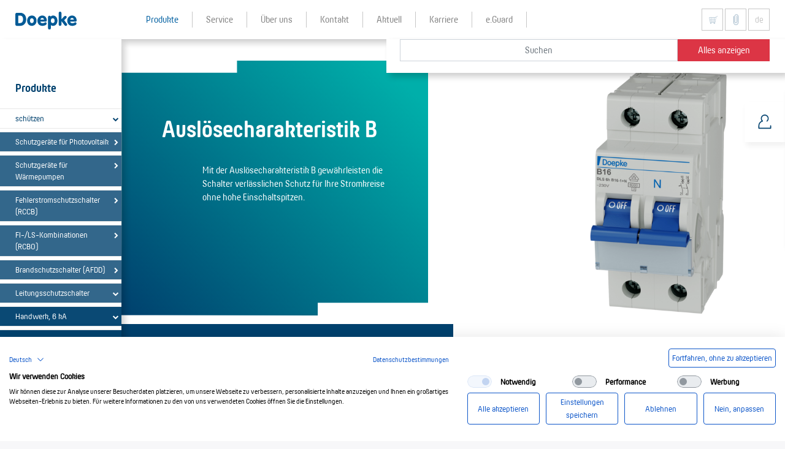

--- FILE ---
content_type: text/html; charset=utf-8
request_url: https://www.doepke.de/de/produkte/schuetzen/leitungsschutzschalter/handwerk-6-ka/ausloesecharakteristik-b
body_size: 23309
content:
<!DOCTYPE html>
<html dir="ltr" lang="de-de">
<head>

<meta charset="utf-8">
<!-- 
	Doepke Schaltgeräte GmbH

	This website is powered by TYPO3 - inspiring people to share!
	TYPO3 is a free open source Content Management Framework initially created by Kasper Skaarhoj and licensed under GNU/GPL.
	TYPO3 is copyright 1998-2026 of Kasper Skaarhoj. Extensions are copyright of their respective owners.
	Information and contribution at https://typo3.org/
-->

<base href="/">
<link rel="shortcut icon" href="//fileadmin/user_upload/favicon.ico" type="image/vnd.microsoft.icon">

<meta http-equiv="x-ua-compatible" content="IE=edge,chrome=1" />
<meta name="generator" content="TYPO3 CMS" />
<meta name="description" content="Unsere Produktpalette umfasst unter anderem Fehlerstromschutzschalter (FI-Schutzschalter), Leitungsschutzschalter, FI/LS-Kombinationen und Technik zur Differenzstromüberwachung." />
<meta name="viewport" content="width=device-width, initial-scale=1, shrink-to-fit=no" />
<meta name="keywords" content="Doepke" />
<meta name="twitter:card" content="summary" />
<meta name="apple-mobile-web-app-capable" content="yes" />


<link rel="stylesheet" type="text/css" href="/typo3temp/assets/css/efe30ca668.css?1764143501" media="all">
<link rel="stylesheet" type="text/css" href="/typo3conf/ext/doepke/Resources/Public/css/application.css?1715693362" media="all">







     <!-- Analytics Opt Out -->
<script>
// Set to the same value as the web property used on the site
var gaProperty = 'UA-48822183-1';
// Disable tracking if the opt-out cookie exists.
var disableStr = 'ga-disable-' + gaProperty;
if (document.cookie.indexOf(disableStr + '=true') > -1) {
  window[disableStr] = true;
}
// Opt-out function
function gaOptoutDE() {
  document.cookie = disableStr + '=true; expires=Thu, 31 Dec 2099 23:59:59 UTC; path=/';
  window[disableStr] = true;
alert('Das Tracking durch Google Analytics wurde in Ihrem Browser für diese Website deaktiviert.');
}
function gaOptoutEN() {
  document.cookie = disableStr + '=true; expires=Thu, 31 Dec 2099 23:59:59 UTC; path=/';
  window[disableStr] = true;
alert('Google Analytics is now disabled for this website in your browser.');
}
function gaOptoutES() {
  document.cookie = disableStr + '=true; expires=Thu, 31 Dec 2099 23:59:59 UTC; path=/';
  window[disableStr] = true;
alert('El seguimiento a través de Google Analytics se ha desactivado para esta página web en su navegador.');
}

</script>
<title>Doepke - Auslösecharakteristik B</title>
<meta name="keywords" content="schuetzen/leitungsschutzschalter/handwerk-6-ka/ausloesecharakteristik-b">
<meta name="description" content="Mit der Auslösecharakteristik B gewährleisten die Schalter verlässlichen Schutz für Ihre Stromkreise ohne hohe Einschaltspitzen.">
<link rel="canonical" href="/de/produkte/schuetzen/leitungsschutzschalter/handwerk-6-ka/ausloesecharakteristik-b"/>

<link rel="alternate" hreflang="de-de" href="/de/produkte/schuetzen/leitungsschutzschalter/handwerk-6-ka/ausloesecharakteristik-b"/>
<link rel="alternate" hreflang="en-US" href="/en/products/schuetzen/leitungsschutzschalter/handwerk-6-ka/ausloesecharakteristik-b"/>
<link rel="alternate" hreflang="es-ES" href="/es/productos/schuetzen/leitungsschutzschalter/handwerk-6-ka/ausloesecharakteristik-b"/>
<link rel="alternate" hreflang="x-default" href="/de/produkte/schuetzen/leitungsschutzschalter/handwerk-6-ka/ausloesecharakteristik-b"/>

</head>
<body data-page-uid="2" data-lang="0">


  <div id="page" class="has-sidebar">

    

    

    <div id="header" class="fixed-top">
        <div class="scene">

            <!-- navbar -->
            <nav id="navbar" class="navbar navbar-expand-lg">

                <a href="/de/" class="navbar-brand">
                    <img alt="Doepke" src="/typo3conf/ext/doepke/Resources/Public/img/logo.svg" width="3578" height="1025" />
                </a>

                <div class="navbar-menu">
				    <a href="https://doepke.de/opt_in/elbridge_v2.php?f=show" class="btn btn-default navbar-elbridge"><IMG src="https://www.doepke.de/typo3conf/ext/doepke/Resources/Public/icons/elbridge_or.svg" width="30" height="30"></a>
                    <a href="#merkzettel" class="btn btn-default navbar-merkzettel"><img alt="Merkzettel" src="/typo3conf/ext/doepke/Resources/Public/icons/merkzettel.svg" width="30" height="30" /></a>
                    <a href="#language" class="btn btn-default navbar-menu-lang dropdown-toggle" data-toggle="dropdown">de</a>
                    <a href="#search" class="btn btn-default navbar-menu-search" aria-controls="search"><i class="fa fa-search"></i></a>
                    <a href="#mainmenu" class="btn btn-default navbar-menu-ham" data-toggle="collapse" aria-controls="mainmenu" aria-expanded="false"><i class="fa fa-bars"></i></a>

                    <div class="lang-dropdown" id="language">
                      <ul class="dropdown-menu dropdown-menu-right" role="menu">
                        
                        
                        <li class="dropdown-item">
                          <a href="/en/products">en</a>
                        </li>
                        
                        
                        <li class="dropdown-item">
                          <a href="/es/productos">es</a>
                        </li>
                        
                      </ul>
                    </div>
		            </div>

                <div class="collapse navbar-collapse" id="mainmenu">
                    <ul class="navbar-nav">
                      <li class="nav-item dropdown active"><a href="/de/produkte" title="Unsere Produktpalette umfasst unter anderem Fehlerstromschutzschalter (FI-Schutzschalter), Leitungsschutzschalter, FI/LS-Kombinationen und Technik zur Differenzstromüberwachung." class="nav-link dropdown-toogle" data-toogle="dropdown"><span class="nav-link-text">Produkte</span></a><ul class="dropdown-menu"><li class="nav-item"><a href="/de/produkte/schuetzen/" title="schützen" class="nav-link"><span class="nav-link-text">schützen</span></a></li><li class="nav-item"><a href="/de/produkte/ueberwachen/" title="überwachen" class="nav-link"><span class="nav-link-text">überwachen</span></a></li><li class="nav-item"><a href="/de/produkte/schalten/" title="schalten" class="nav-link"><span class="nav-link-text">schalten</span></a></li><li class="nav-item"><a href="/de/produkte/steuern/" title="steuern" class="nav-link"><span class="nav-link-text">steuern</span></a></li><li class="nav-item"><a href="/de/produkte/erweitern/" title="erweitern" class="nav-link"><span class="nav-link-text">erweitern</span></a></li><li class="nav-item"><a href="/de/produkte/wiederfinden/" title="wiederfinden" class="nav-link"><span class="nav-link-text">wiederfinden</span></a></li></ul></li><li class="nav-item dropdown"><a href="/de/service" title="Termine, Messen, Vorträge, Veranstaltungen, Schulungen, Prospekte, Kataloge, Preislisten und weiteres Informationsmaterial finden Sie im Servicebereich der Doepke Schaltgeräte GmbH" class="nav-link dropdown-toogle" data-toogle="dropdown"><span class="nav-link-text">Service</span></a><ul class="dropdown-menu"><li class="nav-item"><a href="/de/service/schulungen" title="Meta-Description " class="nav-link"><span class="nav-link-text">Schulungen</span></a></li><li class="nav-item"><a href="/de/kunden" title="Doepke-Akademie" class="nav-link"><span class="nav-link-text">Doepke-Akademie</span></a></li><li class="nav-item"><a href="/de/service/downloads" title="Hier finden Sie Prospekte, Preislisten, unsere Info-Zeitung DIZ und anderes Informationsmaterial zum Download." class="nav-link"><span class="nav-link-text">Downloads</span></a></li><li class="nav-item"><a href="/de/service/newsletter-1" title="Sie möchten regelmäßig über aktuelle Themen, innovative Lösungen und spannende Events rund um die sichere Nutzung von Strom informiert werden?" class="nav-link"><span class="nav-link-text">Newsletter</span></a></li><li class="nav-item"><a href="https://www.doepke.de/de/produkte/schuetzen/fehlerstromschutzschalter-rccb/#survey" title="Auswahlhilfe" class="nav-link"><span class="nav-link-text">Auswahlhilfe</span></a></li><li class="nav-item"><a href="/de/service/faq-hilfe" title="Sie haben eine technische Frage? Vielleicht wurde sie schon öfter gestellt. Schauen Sie sich in unseren FAQs um, oder kontaktieren Sie uns." class="nav-link"><span class="nav-link-text">FAQ / Hilfe</span></a></li><li class="nav-item"><a href="/de/service/elbridge-schnittstelle" title="ELBRIDGE ist ein von ETIM Deutschland entwickelter Standard zur Anbindung von Großhandelsshops an die Produktkonfiguratoren der Industrie" class="nav-link"><span class="nav-link-text">Elbridge</span></a></li></ul></li><li class="nav-item dropdown"><a href="/de/ueber-uns" title="Mit Tradition und Innovation sorgt Doepke seit 70 Jahren für die sichere Nutzung von Strom. Mit modernsten Lösungen gestaltet Doepke den technischen Wandel mit." class="nav-link dropdown-toogle" data-toogle="dropdown"><span class="nav-link-text">Über uns</span></a><ul class="dropdown-menu"><li class="nav-item"><a href="/de/ueber-uns/unternehmen" title="Hier finden Sie Informationen zu den Menschen bei Doepke, die Unternehmensstandorte und Kooperationspartner." class="nav-link"><span class="nav-link-text">Unternehmen</span></a></li><li class="nav-item"><a href="/de/ueber-uns/leistungsversprechen" title="Wir haben uns auf die Fahnen geschrieben, die Nutzung von Strom sicher zu machen. Dieses Ziel versuchen wir jeden Tag durch unsere Produkte und Dienstleistungen zu erreichen." class="nav-link"><span class="nav-link-text">Leistungsversprechen</span></a></li></ul></li><li class="nav-item dropdown"><a href="/de/kontakt" title="Der direkte und persönliche Kontakt zu Ihnen ist uns wichtig, deshalb finden Sie hier Kontaktdaten, Adressen und Ansprechpartner für Ihr Anliegen." class="nav-link dropdown-toogle" data-toogle="dropdown"><span class="nav-link-text">Kontakt</span></a><ul class="dropdown-menu"><li class="nav-item"><a href="/de/kontakt/#s2" title="Ansprechpartner" class="nav-link"><span class="nav-link-text">Ansprechpartner</span></a></li><li class="nav-item"><a href="/de/kontakt/#s3" title="Landkarte" class="nav-link"><span class="nav-link-text">Landkarte</span></a></li><li class="nav-item"><a href="/de/kontakt/infomaterial" title="Sie möchten Informationsmaterial zu einzelnen Themen per Mail oder Post erhalten? Bestellen Sie hier." class="nav-link"><span class="nav-link-text">Infomaterial</span></a></li></ul></li><li class="nav-item"><a href="/de/aktuell" title="Neuigkeiten zum Unternehmen, zu unseren Produkten, neueste Trends in den Bereichen Fehlerstromschutz und Leitungsschutz sowie ähnlichen Themen und Neuheiten finden Sie hier." class="nav-link"><span class="nav-link-text">Aktuell</span></a></li><li class="nav-item"><a href="https://karriere.doepke.de" title="Karriere" class="nav-link"><span class="nav-link-text">Karriere</span></a></li><li class="nav-item"><a href="/de/eguard" title="Doepke e.Guard ist ein smartes, modular aufgebautes System zur Zustandskontrolle elektrischer Anlagen. Darüber hinaus entdeckt e.Guard mit Hilfe von Machine Learning „schleichende“ Fehler frühzeitig und ermöglicht ein Eingreifen, bevor die Anlage ausfällt." class="nav-link"><span class="nav-link-text">e.Guard</span></a></li>
                    </ul>
                </div>
            </nav>

            <!-- searchbar -->
            <div id="search">
                <form class="form-inline" method="POST" action="/de/produkte?search=1&amp;tx_doepkeproducts_produkte%5Baction%5D=search&amp;tx_doepkeproducts_produkte%5Bcontroller%5D=Products&amp;cHash=25f62cf0f978b4ab5c2f5d37b148510e">
                    <input type="text" name="tx_doepkeproducts_produkte[query]" class="form-control" size="30" placeholder="Suchen" value="">
                    <button type="submit" class="btn btn-danger">Alles anzeigen</button>
                </form>
                <div id="search_ac" style="display:none">
                    <a href="#" class="ac-close">&times;</a>
                    <div class="ac-title">Ergebnisse</div>
                    <div class="ac-section ac-products" style="display:none">
                        <div class="ac-section-title">Produkte</div>
                        <ul class="ac-section-container list-unstyled" id="ac_products"></ul>
                    </div>
                    <div class="ac-section ac-pages" style="display:none">
                        <div class="ac-section-title">Inhalte</div>
                        <ul class="ac-section-container list-unstyled" id="ac_pages"></ul>
                    </div>
                    <div class="ac-section ac-empty" style="display:none">
                        Keine Übereinstimmungen gefunden.
                    </div>
                    <script type="text/html" id="ac_product_tpl">
                        <li>
                            <a data-href="url">
                                <span class="ac-art-nr" data-content="artnr"></span>
                                <span class="ac-art-text">
                                    <span class="ac-art-title" data-content="text"></span>
                                    <span class="ac-art-desc" data-content="bezeichnung"></span>
                                </span>
                            </a>
                        </li>
                    </script>
                    <script type="text/html" id="ac_page_tpl">
                        <li>
                            <a data-href="url">
                                <span class="ac-page-title" data-content="title"></span>
                                <span class="ac-page-text" data-content="doepke_description"></span>
                            </a>
                        </li>
                    </script>
                </div>
            </div>

            <!-- sidebar -->
            <a href="#sidebar" class="toggle-sidebar fixed-top"><i class="fa fa-chevron-right"></i></a>
            <div id="sidebar" class="sidebar"></div>

        </div>
    </div>





    <!-- Content -->
    <main id="content" data-title="Auslösecharakteristik B">
      
    <div class="scene">

    <!--TYPO3SEARCH_begin-->
    
<section id="c166" class="frame frame-default frame-type-doepkeelements_contact frame-layout-0"><div class="container-large"><!-- Contact.html --><div class="contactoverlay" data-range="400"><div class="contact-handle"><a href="#" class="contact-toggle"><svg version="1.1" class="contact-icon contact-is-hidden" xmlns="http://www.w3.org/2000/svg"
							 xmlns:xlink="http://www.w3.org/1999/xlink" x="0px" y="0px" viewBox="0 0 50 50"
							 style="enable-background:new 0 0 50 50;" xml:space="preserve"><path class="contact-toggle-icon" d="M37,39H13c-0.6,0-1-0.4-1-1v-5.1c0-4.4,2.7-8.3,6.6-10C17.6,21.5,17,19.8,17,18c0-4.4,3.6-8,8-8s8,3.6,8,8
                            c0,2.3-1,4.6-2.8,6.1c-0.4,0.4-1.1,0.3-1.4-0.1c-0.4-0.4-0.3-1.1,0.1-1.4c1.3-1.1,2.1-2.8,2.1-4.5c0-3.3-2.7-6-6-6s-6,2.7-6,6
                            c0,1.8,0.8,3.4,2.1,4.5c0.3,0.2,0.4,0.6,0.3,1s-0.4,0.7-0.7,0.7c-3.9,1-6.7,4.5-6.7,8.6V37h22v-4.1c0-0.6,0.4-1,1-1s1,0.4,1,1V38
                            C38,38.6,37.6,39,37,39z"/></svg><svg version="1.1" class="contact-close contact-is-open" xmlns="http://www.w3.org/2000/svg"
							 xmlns:xlink="http://www.w3.org/1999/xlink" x="0px" y="0px" viewBox="0 0 50 50"
							 style="enable-background:new 0 0 50 50;" xml:space="preserve"><g id="_x30_1_x5F_Merkzettel" class="st0"><path class="st1" d="M19,16.4v16.9c0,3.1,2.9,5.7,6,5.7h0.3c3.1,0,5.7-2.6,5.7-5.7V16c0-2.5-2.1-4.6-4.6-4.6h0
                                c-2.5,0-4.6,2.1-4.6,4.6v14.8c0,1.6,1.3,2.9,2.9,2.9h0c1.6,0,2.9-1.3,2.9-2.9V15.9"/><rect x="1" y="1" class="st2" width="48" height="48"/><path class="st3" d="M25.3,40H25c-3.8,0-7-3.1-7-6.7V16.4c0-0.6,0.4-1,1-1s1,0.4,1,1v16.9c0,2.5,2.3,4.7,5,4.7h0.3
                                c2.6,0,4.7-2.1,4.7-4.7V16c0-2-1.6-3.6-3.6-3.6c-2,0-3.6,1.6-3.6,3.6v14.8c0,1,0.8,1.9,1.9,1.9s1.9-0.8,1.9-1.9V15.9
                                c0-0.6,0.4-1,1-1s1,0.4,1,1v14.9c0,2.1-1.7,3.9-3.9,3.9s-3.9-1.7-3.9-3.9V16c0-3.1,2.5-5.6,5.6-5.6S32,12.9,32,16v17.3
                                C32,37,29,40,25.3,40z"/><path class="st3"
								  d="M49,0H1C0.5,0,0,0.5,0,1v48c0,0.5,0.5,1,1,1h48c0.5,0,1-0.5,1-1V1C50,0.5,49.5,0,49,0z M48,48H2V2h46V48z"/><polyline class="st4" points="17,20.1 17,38.6 33.6,38.6 33.6,24.5 	"/><polyline class="st4"
									  points="20.7,20.1 33.6,20.1 36,20.1 36,15.6 14.6,15.6 14.6,20.1 17,20.1 	"/><path class="st4" d="M23.5,13.3C23.3,12,24.3,11,25.4,11c1,0,1.9,1.1,1.8,2.3"/></g><g id="_x30_2_x5F_Kontakt" class="st0"><rect x="1" y="1" class="st1" width="48" height="48"/><g class="st5"><path class="st2"
									  d="M27.8,23.9c2.3-1.1,3.9-3.5,3.9-6.3c0-3.9-3.2-7-7-7s-7,3.2-7,7c0,2.8,1.6,5.2,3.9,6.3"/><path class="st2" d="M36.3,38H13.1c0,0-0.9-14.9,8.5-14.1"/><path class="st2" d="M35.6,31.1c1.3,3.2,0.7,6.9,0.7,6.9H13.1"/></g><path class="st3" d="M12.1,38.1c0-0.4-0.5-9.1,3.7-13.2c0.9-0.9,2-1.5,3.1-1.8c-1.4-1.5-2.2-3.4-2.2-5.5c0-4.4,3.6-8,8-8
                                c4.4,0,8,3.6,8,8c0,3.1-1.7,5.8-4.5,7.2c-0.5,0.2-1.1,0-1.3-0.5c-0.2-0.5,0-1.1,0.5-1.3c2.1-1,3.4-3.1,3.4-5.4c0-3.3-2.7-6-6-6
                                s-6,2.7-6,6c0,2.3,1.3,4.4,3.4,5.4c0,0,0,0,0,0c0.1,0,0.1,0.1,0.2,0.2c0,0,0.1,0.1,0.1,0.1c0,0,0.1,0.1,0.1,0.2
                                c0,0.1,0.1,0.1,0.1,0.2c0,0,0,0.1,0,0.1c0,0.1,0,0.2,0,0.2c0,0,0,0,0,0c0,0.1,0,0.1-0.1,0.2c0,0.1,0,0.1,0,0.2c0,0,0,0,0,0
                                c0,0,0,0,0,0c-0.1,0.1-0.1,0.2-0.2,0.2c0,0,0,0-0.1,0c-0.1,0.1-0.2,0.1-0.3,0.2c0,0,0,0,0,0c-0.1,0-0.2,0.1-0.3,0.1c0,0,0,0,0,0
                                c0,0,0,0,0,0c-1.8-0.2-3.2,0.3-4.4,1.4c-2.8,2.7-3.1,8.4-3.1,10.7h21.3c0.1-1.2,0.1-3.5-0.7-5.5c-0.2-0.5,0-1.1,0.6-1.3
                                c0.5-0.2,1.1,0,1.3,0.6c1.4,3.4,0.8,7.2,0.8,7.4c0,0,0,0.1,0,0.1c0,0.1,0,0.1-0.1,0.2c0,0.1-0.1,0.1-0.1,0.2c0,0-0.1,0.1-0.1,0.1
                                c-0.1,0.1-0.1,0.1-0.2,0.1c0,0-0.1,0-0.1,0.1c-0.1,0-0.2,0.1-0.4,0.1H13.1c-0.1,0-0.3,0-0.4-0.1c0,0-0.1-0.1-0.1-0.1
                                c-0.1,0-0.1-0.1-0.2-0.1c0,0-0.1-0.1-0.1-0.1c0-0.1-0.1-0.1-0.1-0.2c0-0.1,0-0.1,0-0.2C12.1,38.2,12.1,38.1,12.1,38.1z"/><path class="st3"
									  d="M49,0H1C0.4,0,0,0.4,0,1v48c0,0.6,0.4,1,1,1h48c0.6,0,1-0.4,1-1V1C50,0.4,49.6,0,49,0z M48,48H2V2h46V48z"/></g><g id="_x30_3_x5F_Delete" class="st0"><polyline class="st2" points="17.1,21.2 17.1,39.5 33.6,39.5 33.6,25.5 	"/><polyline class="st2"
										  points="20.8,21.2 33.6,21.2 36,21.2 36,16.7 14.8,16.7 14.8,21.2 17.1,21.2 	"/><path class="st2" d="M23.6,13.3C23.4,12,24.4,11,25.4,11c1,0,1.9,1.1,1.8,2.3"/><rect x="1" y="1" class="st2" width="48" height="48"/><path class="st6" d="M13.8,21.2v-4.5c0-0.6,0.4-1,1-1H36c0.6,0,1,0.4,1,1v4.5c0,0.6-0.4,1-1,1H20.8c-0.6,0-1-0.4-1-1s0.4-1,1-1H35
                                v-2.5H15.8v2.5h1.4c0,0,0,0,0,0c0.6,0,1,0.4,1,1v17.3h14.5v-13c0-0.6,0.4-1,1-1s1,0.4,1,1v14c0,0.6-0.4,1-1,1H17.1
                                c-0.6,0-1-0.4-1-1V22.2h-1.4C14.2,22.2,13.8,21.7,13.8,21.2z M23.7,14.3c0.5-0.1,0.9-0.6,0.9-1.1c-0.1-0.5,0.2-0.8,0.3-0.9
                                c0.2-0.2,0.4-0.3,0.6-0.3c0.2,0,0.4,0.1,0.5,0.3c0.1,0.1,0.3,0.4,0.3,0.9c-0.1,0.5,0.3,1,0.9,1.1c0,0,0.1,0,0.1,0
                                c0.5,0,0.9-0.4,1-0.9c0.1-0.9-0.1-1.8-0.7-2.4c-0.5-0.6-1.2-1-2-1c-0.8,0-1.6,0.3-2.1,0.9c-0.6,0.7-0.9,1.6-0.8,2.5
                                C22.6,14,23.1,14.4,23.7,14.3z"/><path class="st6"
									  d="M49,0H1C0.4,0,0,0.4,0,1v48c0,0.6,0.4,1,1,1h48c0.6,0,1-0.4,1-1V1C50,0.4,49.6,0,49,0z M48,48H2V2h46V48z"/></g><g id="_x30_4_x5F_Liste" class="st0"><g class="st5"><rect class="st3" width="12.5" height="12.5"/><rect x="18.8" class="st3" width="12.5" height="12.5"/><rect x="37.5" class="st3" width="12.5" height="12.5"/></g><g class="st5"><rect y="37.5" class="st3" width="12.5" height="12.5"/><rect x="18.8" y="37.5" class="st3" width="12.5" height="12.5"/><rect x="37.5" y="37.5" class="st3" width="12.5" height="12.5"/></g><g class="st5"><rect y="18.8" class="st3" width="12.5" height="12.5"/><rect x="18.8" y="18.8" class="st3" width="12.5" height="12.5"/><rect x="37.5" y="18.8" class="st3" width="12.5" height="12.5"/></g></g><g id="_x30_5_x5F_Kacheln" class="st0"><g class="st5"><rect x="28.5" class="st3" width="21.5" height="22"/><rect class="st3" width="21.5" height="22"/><rect x="28.5" y="29" class="st3" width="21.5" height="21"/><rect y="29" class="st3" width="21.5" height="21"/></g></g><g id="_x30_6_x5F_Suchlupe" class="st0"><rect x="1" y="1" class="st1" width="48" height="48"/><g class="st5"><circle class="st2" cx="30.5" cy="19" r="11"/><line class="st2" x1="23.2" y1="27.3" x2="8.5" y2="42"/></g><g class="st5"><path class="st3" d="M8.5,43c0.3,0,0.5-0.1,0.7-0.3l14.1-14.1c2,1.5,4.5,2.4,7.2,2.4c6.6,0,12-5.4,12-12s-5.4-12-12-12
                                    c-6.6,0-12,5.4-12,12c0,3.2,1.3,6.1,3.3,8.3l-14,14c-0.4,0.4-0.4,1,0,1.4C8,42.9,8.2,43,8.5,43z M30.5,9c5.5,0,10,4.5,10,10
                                    s-4.5,10-10,10c-5.5,0-10-4.5-10-10S25,9,30.5,9z"/></g><path class="st6"
									  d="M49,0H1C0.4,0,0,0.4,0,1v48c0,0.6,0.4,1,1,1h48c0.6,0,1-0.4,1-1V1C50,0.4,49.6,0,49,0z M48,48H2V2h46V48z"/></g><g id="_x30_7_x5F_Warnsymbol"><path class="st3" d="M27,25l9.6-9.6c0.6-0.6,0.6-1.5,0-2c-0.6-0.6-1.5-0.6-2,0L25,23l-9.6-9.6c-0.6-0.6-1.5-0.6-2,0
                                c-0.6,0.6-0.6,1.5,0,2L23,25l-9.6,9.6c-0.6,0.6-0.6,1.5,0,2c0.3,0.3,0.6,0.4,1,0.4s0.7-0.1,1-0.4L25,27l9.6,9.6
                                c0.3,0.3,0.6,0.4,1,0.4s0.7-0.1,1-0.4c0.6-0.6,0.6-1.5,0-2L27,25z"/></g></svg></a></div><div class="contact-wrap"><div class="contact-card"><div class="contact-headline">Benötigen Sie Hilfe?</div><div class="contact-image"><img alt="portrait" src="/fileadmin/_processed_/2/1/csm_Haebel_Marcus_b24f8797ae.jpg" width="160" height="160" /></div><div class="contact-address"><span class="contact-intro">Ihr Kundenberater</span><br><span class="contact-name">Marcus  Häbel</span><br><span class="contact-about">Support für alle Produkte</span><br><br><dl class="contact-data"><dt>
									T
									:
								</dt><dd>+49 4931 1806-888</dd><dt>
									E
									:
								</dt><dd><a class="o-email" href="#" data-email="support" data-domain="doepke" data-ext="de">support at doepke dot de</a></dd></dl></div></div></div></div></div></section>


<section id="c2" class="frame frame-default frame-type-list frame-layout-0"><div class="container-large"><div class="catalog"><article data-uid="133" data-catid="1133" class="category has-forms"><div class="header-wrap"><div id="header133" class="header with-overlay embed-responsive embed-responsive-21by9 with-text"><div class="header-media embed-responsive-item"><img width="594" height="600" src="/produktbilder/_processed_/d/4/csm_doepke_09914053_600px_ml_5fb1d3e977.png" title="" /></div><div class="header-overlay"><div class="header-aspect"><div class="header-inner aspect-content"><svg class="header-graphic" xmlns="http://www.w3.org/2000/svg" xmlns:xlink="http://www.w3.org/1999/xlink" viewBox="0 0 528 440"><defs><style>
                                    .blue { fill: url(#blue133); }
                                    .green { fill: url(#green133); }
                                    .purple { fill: url(#purple133); }
                                </style><linearGradient id="blue133" x1="26.8" y1="457.45" x2="465.95" y2="18.3" gradientUnits="userSpaceOnUse"><stop offset="0" stop-color="#00416E"/><stop offset="1" stop-color="#00afaa"/></linearGradient><linearGradient id="green133" x1="26.8" y1="457.45" x2="465.95" y2="18.3" gradientUnits="userSpaceOnUse"><stop offset="0" stop-color="#007D4B"/><stop offset="1" stop-color="#FFEB00"/></linearGradient><linearGradient id="purple133" x1="26.8" y1="457.45" x2="465.95" y2="18.3" gradientUnits="userSpaceOnUse"><stop offset="0" stop-color="#372054"/><stop offset="1" stop-color="#E6233C"/></linearGradient></defs><g id="layer133" data-name="layer"><g id="shape133"><polygon class="blue" points="0.5 21 199 21 199 0 528 0 528 418 338.05 418 338.05 440 0 439.5 0.5 21" /></g></g></svg><div class="header-content"><div class="header-content-text"><h2 class="header-title hl">Auslösecharakteristik B</h2><div class="header-text"><p>Mit der Auslösecharakteristik B gewährleisten die Schalter verlässlichen Schutz für Ihre Stromkreise ohne hohe Einschaltspitzen.</p></div></div></div></div></div></div></div><div class="header-content-mobile gd-blue"><div class="header-content-text"><h2 class="header-title hl">Auslösecharakteristik B</h2><div class="header-text"><p>Mit der Auslösecharakteristik B gewährleisten die Schalter verlässlichen Schutz für Ihre Stromkreise ohne hohe Einschaltspitzen.</p></div></div></div></div><section class="category-forms"><ul class="nav nav-tabs" role="tablist"><li class="nav-item"><a class="nav-link quicksearch-bg active" data-toggle="tab" href="#quicksearch" role="tab">
                            Schnellsuche
                        </a></li></ul><div class="tab-content"><div id="quicksearch" data-total="" data-pages="" data-page="" role="tabpanel" class="tab-pane show active"><div class="quicksearch-top-1 quicksearch-bg"></div><div class="quicksearch-top-2 quicksearch-bg"></div><form class="quickform" data-scope="38" method="POST" action="/de/produkte/schuetzen/leitungsschutzschalter/handwerk-6-ka/ausloesecharakteristik-b#quicksearch"><input type="hidden" name="page" value="1"><div class="row"><div class="quicksearch-col"><div class="form-group"><label for="f0">Polzahl</label><select data-values="6" class="form-control" name="filter[0]" id="f0"><option value="">Alle anzeigen</option><option value="0###Polzahl###1">1</option><option value="0###Polzahl###1+N">1+N</option><option value="0###Polzahl###2">2</option><option value="0###Polzahl###3">3</option><option value="0###Polzahl###3+N">3+N</option><option value="0###Polzahl###4">4</option></select></div></div><div class="quicksearch-col"><div class="form-group"><label for="f1">Auslösecharakteristik (MCB)</label><select data-values="1" class="form-control" name="filter[1]" id="f1"><option value="">Alle anzeigen</option><option value="0###Auslösecharakteristik (MCB)###B">B</option></select></div></div><div class="quicksearch-col"><div class="form-group"><label for="f2">Bemessungsspannung Typ</label><select data-values="2" class="form-control" name="filter[2]" id="f2"><option value="">Alle anzeigen</option><option value="0###Bemessungsspannung Typ###AC/DC">AC/DC</option><option value="0###Bemessungsspannung Typ###AC">AC</option></select></div></div><div class="quicksearch-col"><div class="form-group"><label for="f3">Bemessungsstrom AC (typ.)</label><select data-values="7" class="form-control" name="filter[3]" id="f3"><option value="">Alle anzeigen</option><option value="0###Bemessungsstrom AC (typ.)###6 A">6 A</option><option value="0###Bemessungsstrom AC (typ.)###10 A">10 A</option><option value="0###Bemessungsstrom AC (typ.)###13 A">13 A</option><option value="0###Bemessungsstrom AC (typ.)###16 A">16 A</option><option value="0###Bemessungsstrom AC (typ.)###20 A">20 A</option><option value="0###Bemessungsstrom AC (typ.)###25 A">25 A</option><option value="0###Bemessungsstrom AC (typ.)###32 A">32 A</option></select></div></div><div class="quicksearch-col"><div class="form-group"><label for="f4">Bemessungsstrom DC (typ.)</label><select data-values="8" class="form-control" name="filter[4]" id="f4"><option value="">Alle anzeigen</option><option value="0###Bemessungsstrom DC (typ.)###6 A">6 A</option><option value="0###Bemessungsstrom DC (typ.)###10 A">10 A</option><option value="0###Bemessungsstrom DC (typ.)###13 A">13 A</option><option value="0###Bemessungsstrom DC (typ.)###16 A">16 A</option><option value="0###Bemessungsstrom DC (typ.)###20 A">20 A</option><option value="0###Bemessungsstrom DC (typ.)###25 A">25 A</option><option value="0###Bemessungsstrom DC (typ.)###32 A">32 A</option><option value="0###Bemessungsstrom DC (typ.)###-">-</option></select></div></div><div class="quicksearch-col"><div class="form-group"><label for="f5">Bemessungsspannung (AC)</label><select data-values="2" class="form-control" name="filter[5]" id="f5"><option value="">Alle anzeigen</option><option value="0###Bemessungsspannung (AC)###230 V, 400 V">230 V, 400 V</option><option value="0###Bemessungsspannung (AC)###230 V">230 V</option></select></div></div><div class="quicksearch-col"><div class="form-group"><label for="f6">Bemessungsspannung (DC)</label><select data-values="3" class="form-control" name="filter[6]" id="f6"><option value="">Alle anzeigen</option><option value="0###Bemessungsspannung (DC)###60 V">60 V</option><option value="0###Bemessungsspannung (DC)###-">-</option><option value="0###Bemessungsspannung (DC)###125 V">125 V</option></select></div></div><div class="quicksearch-col"><div class="form-group"><label for="f7">Bemessungskurzschlussstrom</label><select data-values="1" class="form-control" name="filter[7]" id="f7"><option value="">Alle anzeigen</option><option value="0###Bemessungskurzschlussstrom###6 kA">6 kA</option></select></div></div></div><input type="submit" class="hidden"></form><div class="text-right quicksearch-reset"><button type="reset" id="quicksearch_reset" class="btn btn-outline-primary">
			Zurücksetzen
		</button></div><div class="text-center quicksearch-loading"><img alt="loading..." src="/typo3conf/ext/doepke/Resources/Public/img/loading.gif" width="96" height="54" /></div></div><div class="tab-footer visible-xs text-center"><button type="button" class="btn btn-sm btn-primary">&#9650;</button></div></div></section><section class="category-results" id="results">






	<header class="catalog-header spacer">
		<h3 class="catalog-header-title">
			Produkte
		</h3>
		
			
	
		<div class="category-downloads">
			<select class="form-control">
				<option value="">Downloads</option>
				
					<option value="/uploads/tx_doepkeproducts/informationsmaterial/web/doepke_5962027_mcb_handbuch_web_de.pdf">
						Handbuch Leitungsschutzschalter - Anwendungshinweise und technische Informationen - [ 4085 KB ]
					</option>
				
					<option value="/uploads/tx_doepkeproducts/informationsmaterial/web/doepke_5962021_dls6_iec_web_de.pdf">
						Prospekt DLS 6 IEC - [ 843 KB ]
					</option>
				
					<option value="/uploads/tx_doepkeproducts/informationsmaterial/web/doepke_09914019_derating_dls6_inf_web_ml.pdf">
						technische Information Derating-Kurve für DLS 6 - [ 140 KB ]
					</option>
				
					<option value="/uploads/tx_doepkeproducts/informationsmaterial/web/doepke_00000000_sammelschienen_inf_web_de.pdf">
						technische Information Übersicht Sammelschienen - [ 412 KB ]
					</option>
				
					<option value="/uploads/tx_doepkeproducts/informationsmaterial/web/doepke_09914019_verlustleistung_dls6_inf_web_ml.pdf">
						technische Information Verlustleistung DLS 6 - [ 113 KB ]
					</option>
				
			</select>
		</div>
	

		
	</header>

	
			

<div class="products">
    <div class="products-views spacer text-right" role="tablist">
        <a href="#product_list" role="tab" class="product-view active">
            <img src="/typo3conf/ext/doepke/Resources/Public/icons/listenansicht.svg" width="30" height="30" alt="" />
        </a>
        <a href="#product_grid" role="tab" class="product-view">
            <img src="/typo3conf/ext/doepke/Resources/Public/icons/kachelansicht.svg" width="30" height="30" alt="" />
        </a>
    </div>
    <div class="products-items tab-content">
        <div id="product_list" class="tab-pane active" role="tabpanel">
            

<div class="productlist spacer">
    
		

    <article class="productlist-row productlist-row-blue" style="border-left-color: #509693">
        <div class="productlist-col productlist-artnr">
            09914019
        </div>
        <div class="productlist-col productlist-img" data-image="/produktbilder/600px_png/doepke_09914019_600px_ml.png">
			
				
					<img style="max-width:100%;height:auto" src="/produktbilder/_processed_/2/6/csm_doepke_09914019_600px_ml_f8ead70de9.png" width="80" height="80" alt="" />
				
			
        </div>
        <div class="productlist-col productlist-title">
            <header class="productlist-title-wrap">
                <a href="/de/produkte/schuetzen/leitungsschutzschalter/handwerk-6-ka/ausloesecharakteristik-b/09914019">Leitungsschutzschalter DLS 6h B06-1</a><br>
                <span class="productlist-text">LS-Schalter, einpolig, B-Charakteristik, 6 A@230 V, 400 V (AC) / 6 A@60 V (DC), 6 kA, für das Handwerk</span>
            </header>
        </div>
        <div class="productlist-col productlist-infos">
            <footer>
                
                

                <div class="productlist-info productlist-actions">
                    <a href="/de/produkte/schuetzen/leitungsschutzschalter/handwerk-6-ka/ausloesecharakteristik-b/09914019">
                        Mehr Infos
                    </a>
                </div>
                <div class="productlist-info productlist-fav">
                    <a href="#" class="addfav" data-artnr="09914019">
                        <svg version="1.1" xmlns="http://www.w3.org/2000/svg" xmlns:xlink="http://www.w3.org/1999/xlink"
                             x="0px" y="0px" viewBox="0 0 50 50" style="enable-background:new 0 0 50 50;" xml:space="preserve">
                        <style type="text/css">
                            .st0{fill:#00416E;}
                        </style>
                        <path class="productlist-fav-icon" d="M25.3,40H25c-3.8,0-7-3.1-7-6.7V16.4c0-0.6,0.4-1,1-1s1,0.4,1,1v16.9c0,2.5,2.3,4.7,5,4.7h0.3
                            c2.6,0,4.7-2.1,4.7-4.7V16c0-2-1.6-3.6-3.6-3.6c-2,0-3.6,1.6-3.6,3.6v14.8c0,1,0.8,1.9,1.9,1.9s1.9-0.8,1.9-1.9V15.9
                            c0-0.6,0.4-1,1-1s1,0.4,1,1v14.9c0,2.1-1.7,3.9-3.9,3.9s-3.9-1.7-3.9-3.9V16c0-3.1,2.5-5.6,5.6-5.6S32,12.9,32,16v17.3
                            C32,37,29,40,25.3,40z"/>
                        </svg>
                    </a>
                </div>
				 &nbsp
					  <A href="https://www.doepke.de/opt_in/elbridge_v2.php?f=add&ART=09914019"><IMG src="https://doepke.de/opt_in/elbridge.svg" width="34" height="34" class="vtip" title"Artikel in den Warenkorb"></A>
            </footer>
        </div>
    </article>



    
		

    <article class="productlist-row productlist-row-blue" style="border-left-color: #509693">
        <div class="productlist-col productlist-artnr">
            09914021
        </div>
        <div class="productlist-col productlist-img" data-image="/produktbilder/600px_png/doepke_09914021_600px_ml.png">
			
				
					<img style="max-width:100%;height:auto" src="/produktbilder/_processed_/d/0/csm_doepke_09914021_600px_ml_23cadce5a4.png" width="80" height="80" alt="" />
				
			
        </div>
        <div class="productlist-col productlist-title">
            <header class="productlist-title-wrap">
                <a href="/de/produkte/schuetzen/leitungsschutzschalter/handwerk-6-ka/ausloesecharakteristik-b/09914021">Leitungsschutzschalter DLS 6h B10-1</a><br>
                <span class="productlist-text">LS-Schalter, einpolig, B-Charakteristik, 10 A@230 V, 400 V (AC) / 10 A@60 V (DC), 6 kA, für das Handwerk</span>
            </header>
        </div>
        <div class="productlist-col productlist-infos">
            <footer>
                
                

                <div class="productlist-info productlist-actions">
                    <a href="/de/produkte/schuetzen/leitungsschutzschalter/handwerk-6-ka/ausloesecharakteristik-b/09914021">
                        Mehr Infos
                    </a>
                </div>
                <div class="productlist-info productlist-fav">
                    <a href="#" class="addfav" data-artnr="09914021">
                        <svg version="1.1" xmlns="http://www.w3.org/2000/svg" xmlns:xlink="http://www.w3.org/1999/xlink"
                             x="0px" y="0px" viewBox="0 0 50 50" style="enable-background:new 0 0 50 50;" xml:space="preserve">
                        <style type="text/css">
                            .st0{fill:#00416E;}
                        </style>
                        <path class="productlist-fav-icon" d="M25.3,40H25c-3.8,0-7-3.1-7-6.7V16.4c0-0.6,0.4-1,1-1s1,0.4,1,1v16.9c0,2.5,2.3,4.7,5,4.7h0.3
                            c2.6,0,4.7-2.1,4.7-4.7V16c0-2-1.6-3.6-3.6-3.6c-2,0-3.6,1.6-3.6,3.6v14.8c0,1,0.8,1.9,1.9,1.9s1.9-0.8,1.9-1.9V15.9
                            c0-0.6,0.4-1,1-1s1,0.4,1,1v14.9c0,2.1-1.7,3.9-3.9,3.9s-3.9-1.7-3.9-3.9V16c0-3.1,2.5-5.6,5.6-5.6S32,12.9,32,16v17.3
                            C32,37,29,40,25.3,40z"/>
                        </svg>
                    </a>
                </div>
				 &nbsp
					  <A href="https://www.doepke.de/opt_in/elbridge_v2.php?f=add&ART=09914021"><IMG src="https://doepke.de/opt_in/elbridge.svg" width="34" height="34" class="vtip" title"Artikel in den Warenkorb"></A>
            </footer>
        </div>
    </article>



    
		

    <article class="productlist-row productlist-row-blue" style="border-left-color: #509693">
        <div class="productlist-col productlist-artnr">
            09914022
        </div>
        <div class="productlist-col productlist-img" data-image="/produktbilder/600px_png/doepke_09914022_600px_ml.png">
			
				
					<img style="max-width:100%;height:auto" src="/produktbilder/_processed_/9/e/csm_doepke_09914022_600px_ml_c38d8adb5f.png" width="80" height="80" alt="" />
				
			
        </div>
        <div class="productlist-col productlist-title">
            <header class="productlist-title-wrap">
                <a href="/de/produkte/schuetzen/leitungsschutzschalter/handwerk-6-ka/ausloesecharakteristik-b/09914022">Leitungsschutzschalter DLS 6h B13-1</a><br>
                <span class="productlist-text">LS-Schalter, einpolig, B-Charakteristik, 13 A@230 V, 400 V (AC) / 13 A@60 V (DC), 6 kA, für das Handwerk</span>
            </header>
        </div>
        <div class="productlist-col productlist-infos">
            <footer>
                
                

                <div class="productlist-info productlist-actions">
                    <a href="/de/produkte/schuetzen/leitungsschutzschalter/handwerk-6-ka/ausloesecharakteristik-b/09914022">
                        Mehr Infos
                    </a>
                </div>
                <div class="productlist-info productlist-fav">
                    <a href="#" class="addfav" data-artnr="09914022">
                        <svg version="1.1" xmlns="http://www.w3.org/2000/svg" xmlns:xlink="http://www.w3.org/1999/xlink"
                             x="0px" y="0px" viewBox="0 0 50 50" style="enable-background:new 0 0 50 50;" xml:space="preserve">
                        <style type="text/css">
                            .st0{fill:#00416E;}
                        </style>
                        <path class="productlist-fav-icon" d="M25.3,40H25c-3.8,0-7-3.1-7-6.7V16.4c0-0.6,0.4-1,1-1s1,0.4,1,1v16.9c0,2.5,2.3,4.7,5,4.7h0.3
                            c2.6,0,4.7-2.1,4.7-4.7V16c0-2-1.6-3.6-3.6-3.6c-2,0-3.6,1.6-3.6,3.6v14.8c0,1,0.8,1.9,1.9,1.9s1.9-0.8,1.9-1.9V15.9
                            c0-0.6,0.4-1,1-1s1,0.4,1,1v14.9c0,2.1-1.7,3.9-3.9,3.9s-3.9-1.7-3.9-3.9V16c0-3.1,2.5-5.6,5.6-5.6S32,12.9,32,16v17.3
                            C32,37,29,40,25.3,40z"/>
                        </svg>
                    </a>
                </div>
				 &nbsp
					  <A href="https://www.doepke.de/opt_in/elbridge_v2.php?f=add&ART=09914022"><IMG src="https://doepke.de/opt_in/elbridge.svg" width="34" height="34" class="vtip" title"Artikel in den Warenkorb"></A>
            </footer>
        </div>
    </article>



    
		

    <article class="productlist-row productlist-row-blue" style="border-left-color: #509693">
        <div class="productlist-col productlist-artnr">
            09914023
        </div>
        <div class="productlist-col productlist-img" data-image="/produktbilder/600px_png/doepke_09914023_600px_ml.png">
			
				
					<img style="max-width:100%;height:auto" src="/produktbilder/_processed_/9/5/csm_doepke_09914023_600px_ml_919338e0ef.png" width="80" height="80" alt="" />
				
			
        </div>
        <div class="productlist-col productlist-title">
            <header class="productlist-title-wrap">
                <a href="/de/produkte/schuetzen/leitungsschutzschalter/handwerk-6-ka/ausloesecharakteristik-b/09914023">Leitungsschutzschalter DLS 6h B16-1</a><br>
                <span class="productlist-text">LS-Schalter, einpolig, B-Charakteristik, 16 A@230 V, 400 V (AC) / 16 A@60 V (DC), 6 kA, für das Handwerk</span>
            </header>
        </div>
        <div class="productlist-col productlist-infos">
            <footer>
                
                

                <div class="productlist-info productlist-actions">
                    <a href="/de/produkte/schuetzen/leitungsschutzschalter/handwerk-6-ka/ausloesecharakteristik-b/09914023">
                        Mehr Infos
                    </a>
                </div>
                <div class="productlist-info productlist-fav">
                    <a href="#" class="addfav" data-artnr="09914023">
                        <svg version="1.1" xmlns="http://www.w3.org/2000/svg" xmlns:xlink="http://www.w3.org/1999/xlink"
                             x="0px" y="0px" viewBox="0 0 50 50" style="enable-background:new 0 0 50 50;" xml:space="preserve">
                        <style type="text/css">
                            .st0{fill:#00416E;}
                        </style>
                        <path class="productlist-fav-icon" d="M25.3,40H25c-3.8,0-7-3.1-7-6.7V16.4c0-0.6,0.4-1,1-1s1,0.4,1,1v16.9c0,2.5,2.3,4.7,5,4.7h0.3
                            c2.6,0,4.7-2.1,4.7-4.7V16c0-2-1.6-3.6-3.6-3.6c-2,0-3.6,1.6-3.6,3.6v14.8c0,1,0.8,1.9,1.9,1.9s1.9-0.8,1.9-1.9V15.9
                            c0-0.6,0.4-1,1-1s1,0.4,1,1v14.9c0,2.1-1.7,3.9-3.9,3.9s-3.9-1.7-3.9-3.9V16c0-3.1,2.5-5.6,5.6-5.6S32,12.9,32,16v17.3
                            C32,37,29,40,25.3,40z"/>
                        </svg>
                    </a>
                </div>
				 &nbsp
					  <A href="https://www.doepke.de/opt_in/elbridge_v2.php?f=add&ART=09914023"><IMG src="https://doepke.de/opt_in/elbridge.svg" width="34" height="34" class="vtip" title"Artikel in den Warenkorb"></A>
            </footer>
        </div>
    </article>



    
		

    <article class="productlist-row productlist-row-blue" style="border-left-color: #509693">
        <div class="productlist-col productlist-artnr">
            09914024
        </div>
        <div class="productlist-col productlist-img" data-image="/produktbilder/600px_png/doepke_09914024_600px_ml.png">
			
				
					<img style="max-width:100%;height:auto" src="/produktbilder/_processed_/0/3/csm_doepke_09914024_600px_ml_c5e3ac8d49.png" width="80" height="80" alt="" />
				
			
        </div>
        <div class="productlist-col productlist-title">
            <header class="productlist-title-wrap">
                <a href="/de/produkte/schuetzen/leitungsschutzschalter/handwerk-6-ka/ausloesecharakteristik-b/09914024">Leitungsschutzschalter DLS 6h B20-1</a><br>
                <span class="productlist-text">LS-Schalter, einpolig, B-Charakteristik, 20 A@230 V, 400 V (AC) / 20 A@60 V (DC), 6 kA, für das Handwerk</span>
            </header>
        </div>
        <div class="productlist-col productlist-infos">
            <footer>
                
                

                <div class="productlist-info productlist-actions">
                    <a href="/de/produkte/schuetzen/leitungsschutzschalter/handwerk-6-ka/ausloesecharakteristik-b/09914024">
                        Mehr Infos
                    </a>
                </div>
                <div class="productlist-info productlist-fav">
                    <a href="#" class="addfav" data-artnr="09914024">
                        <svg version="1.1" xmlns="http://www.w3.org/2000/svg" xmlns:xlink="http://www.w3.org/1999/xlink"
                             x="0px" y="0px" viewBox="0 0 50 50" style="enable-background:new 0 0 50 50;" xml:space="preserve">
                        <style type="text/css">
                            .st0{fill:#00416E;}
                        </style>
                        <path class="productlist-fav-icon" d="M25.3,40H25c-3.8,0-7-3.1-7-6.7V16.4c0-0.6,0.4-1,1-1s1,0.4,1,1v16.9c0,2.5,2.3,4.7,5,4.7h0.3
                            c2.6,0,4.7-2.1,4.7-4.7V16c0-2-1.6-3.6-3.6-3.6c-2,0-3.6,1.6-3.6,3.6v14.8c0,1,0.8,1.9,1.9,1.9s1.9-0.8,1.9-1.9V15.9
                            c0-0.6,0.4-1,1-1s1,0.4,1,1v14.9c0,2.1-1.7,3.9-3.9,3.9s-3.9-1.7-3.9-3.9V16c0-3.1,2.5-5.6,5.6-5.6S32,12.9,32,16v17.3
                            C32,37,29,40,25.3,40z"/>
                        </svg>
                    </a>
                </div>
				 &nbsp
					  <A href="https://www.doepke.de/opt_in/elbridge_v2.php?f=add&ART=09914024"><IMG src="https://doepke.de/opt_in/elbridge.svg" width="34" height="34" class="vtip" title"Artikel in den Warenkorb"></A>
            </footer>
        </div>
    </article>



    
		

    <article class="productlist-row productlist-row-blue" style="border-left-color: #509693">
        <div class="productlist-col productlist-artnr">
            09914025
        </div>
        <div class="productlist-col productlist-img" data-image="/produktbilder/600px_png/doepke_09914025_600px_ml.png">
			
				
					<img style="max-width:100%;height:auto" src="/produktbilder/_processed_/8/c/csm_doepke_09914025_600px_ml_703f5ea83e.png" width="80" height="80" alt="" />
				
			
        </div>
        <div class="productlist-col productlist-title">
            <header class="productlist-title-wrap">
                <a href="/de/produkte/schuetzen/leitungsschutzschalter/handwerk-6-ka/ausloesecharakteristik-b/09914025">Leitungsschutzschalter DLS 6h B25-1</a><br>
                <span class="productlist-text">LS-Schalter, einpolig, B-Charakteristik, 25 A@230 V, 400 V (AC) / 25 A@60 V (DC), 6 kA, für das Handwerk</span>
            </header>
        </div>
        <div class="productlist-col productlist-infos">
            <footer>
                
                

                <div class="productlist-info productlist-actions">
                    <a href="/de/produkte/schuetzen/leitungsschutzschalter/handwerk-6-ka/ausloesecharakteristik-b/09914025">
                        Mehr Infos
                    </a>
                </div>
                <div class="productlist-info productlist-fav">
                    <a href="#" class="addfav" data-artnr="09914025">
                        <svg version="1.1" xmlns="http://www.w3.org/2000/svg" xmlns:xlink="http://www.w3.org/1999/xlink"
                             x="0px" y="0px" viewBox="0 0 50 50" style="enable-background:new 0 0 50 50;" xml:space="preserve">
                        <style type="text/css">
                            .st0{fill:#00416E;}
                        </style>
                        <path class="productlist-fav-icon" d="M25.3,40H25c-3.8,0-7-3.1-7-6.7V16.4c0-0.6,0.4-1,1-1s1,0.4,1,1v16.9c0,2.5,2.3,4.7,5,4.7h0.3
                            c2.6,0,4.7-2.1,4.7-4.7V16c0-2-1.6-3.6-3.6-3.6c-2,0-3.6,1.6-3.6,3.6v14.8c0,1,0.8,1.9,1.9,1.9s1.9-0.8,1.9-1.9V15.9
                            c0-0.6,0.4-1,1-1s1,0.4,1,1v14.9c0,2.1-1.7,3.9-3.9,3.9s-3.9-1.7-3.9-3.9V16c0-3.1,2.5-5.6,5.6-5.6S32,12.9,32,16v17.3
                            C32,37,29,40,25.3,40z"/>
                        </svg>
                    </a>
                </div>
				 &nbsp
					  <A href="https://www.doepke.de/opt_in/elbridge_v2.php?f=add&ART=09914025"><IMG src="https://doepke.de/opt_in/elbridge.svg" width="34" height="34" class="vtip" title"Artikel in den Warenkorb"></A>
            </footer>
        </div>
    </article>



    
		

    <article class="productlist-row productlist-row-blue" style="border-left-color: #509693">
        <div class="productlist-col productlist-artnr">
            09914026
        </div>
        <div class="productlist-col productlist-img" data-image="/produktbilder/600px_png/doepke_09914026_600px_ml.png">
			
				
					<img style="max-width:100%;height:auto" src="/produktbilder/_processed_/7/8/csm_doepke_09914026_600px_ml_2b6c244c94.png" width="80" height="80" alt="" />
				
			
        </div>
        <div class="productlist-col productlist-title">
            <header class="productlist-title-wrap">
                <a href="/de/produkte/schuetzen/leitungsschutzschalter/handwerk-6-ka/ausloesecharakteristik-b/09914026">Leitungsschutzschalter DLS 6h B32-1</a><br>
                <span class="productlist-text">LS-Schalter, einpolig, B-Charakteristik, 32 A@230 V, 400 V (AC) / 32 A@60 V (DC), 6 kA, für das Handwerk</span>
            </header>
        </div>
        <div class="productlist-col productlist-infos">
            <footer>
                
                

                <div class="productlist-info productlist-actions">
                    <a href="/de/produkte/schuetzen/leitungsschutzschalter/handwerk-6-ka/ausloesecharakteristik-b/09914026">
                        Mehr Infos
                    </a>
                </div>
                <div class="productlist-info productlist-fav">
                    <a href="#" class="addfav" data-artnr="09914026">
                        <svg version="1.1" xmlns="http://www.w3.org/2000/svg" xmlns:xlink="http://www.w3.org/1999/xlink"
                             x="0px" y="0px" viewBox="0 0 50 50" style="enable-background:new 0 0 50 50;" xml:space="preserve">
                        <style type="text/css">
                            .st0{fill:#00416E;}
                        </style>
                        <path class="productlist-fav-icon" d="M25.3,40H25c-3.8,0-7-3.1-7-6.7V16.4c0-0.6,0.4-1,1-1s1,0.4,1,1v16.9c0,2.5,2.3,4.7,5,4.7h0.3
                            c2.6,0,4.7-2.1,4.7-4.7V16c0-2-1.6-3.6-3.6-3.6c-2,0-3.6,1.6-3.6,3.6v14.8c0,1,0.8,1.9,1.9,1.9s1.9-0.8,1.9-1.9V15.9
                            c0-0.6,0.4-1,1-1s1,0.4,1,1v14.9c0,2.1-1.7,3.9-3.9,3.9s-3.9-1.7-3.9-3.9V16c0-3.1,2.5-5.6,5.6-5.6S32,12.9,32,16v17.3
                            C32,37,29,40,25.3,40z"/>
                        </svg>
                    </a>
                </div>
				 &nbsp
					  <A href="https://www.doepke.de/opt_in/elbridge_v2.php?f=add&ART=09914026"><IMG src="https://doepke.de/opt_in/elbridge.svg" width="34" height="34" class="vtip" title"Artikel in den Warenkorb"></A>
            </footer>
        </div>
    </article>



    
		

    <article class="productlist-row productlist-row-blue" style="border-left-color: #509693">
        <div class="productlist-col productlist-artnr">
            09914049
        </div>
        <div class="productlist-col productlist-img" data-image="/produktbilder/600px_png/doepke_09914049_600px_ml.png">
			
				
					<img style="max-width:100%;height:auto" src="/produktbilder/_processed_/a/c/csm_doepke_09914049_600px_ml_c93b3daf85.png" width="80" height="80" alt="" />
				
			
        </div>
        <div class="productlist-col productlist-title">
            <header class="productlist-title-wrap">
                <a href="/de/produkte/schuetzen/leitungsschutzschalter/handwerk-6-ka/ausloesecharakteristik-b/09914049">Leitungsschutzschalter DLS 6h B6-1+N</a><br>
                <span class="productlist-text">LS-Schalter, einpolig+N, B-Charakteristik, 6 A@230 V (AC), 6 kA, für das Handwerk</span>
            </header>
        </div>
        <div class="productlist-col productlist-infos">
            <footer>
                
                

                <div class="productlist-info productlist-actions">
                    <a href="/de/produkte/schuetzen/leitungsschutzschalter/handwerk-6-ka/ausloesecharakteristik-b/09914049">
                        Mehr Infos
                    </a>
                </div>
                <div class="productlist-info productlist-fav">
                    <a href="#" class="addfav" data-artnr="09914049">
                        <svg version="1.1" xmlns="http://www.w3.org/2000/svg" xmlns:xlink="http://www.w3.org/1999/xlink"
                             x="0px" y="0px" viewBox="0 0 50 50" style="enable-background:new 0 0 50 50;" xml:space="preserve">
                        <style type="text/css">
                            .st0{fill:#00416E;}
                        </style>
                        <path class="productlist-fav-icon" d="M25.3,40H25c-3.8,0-7-3.1-7-6.7V16.4c0-0.6,0.4-1,1-1s1,0.4,1,1v16.9c0,2.5,2.3,4.7,5,4.7h0.3
                            c2.6,0,4.7-2.1,4.7-4.7V16c0-2-1.6-3.6-3.6-3.6c-2,0-3.6,1.6-3.6,3.6v14.8c0,1,0.8,1.9,1.9,1.9s1.9-0.8,1.9-1.9V15.9
                            c0-0.6,0.4-1,1-1s1,0.4,1,1v14.9c0,2.1-1.7,3.9-3.9,3.9s-3.9-1.7-3.9-3.9V16c0-3.1,2.5-5.6,5.6-5.6S32,12.9,32,16v17.3
                            C32,37,29,40,25.3,40z"/>
                        </svg>
                    </a>
                </div>
				 &nbsp
					  <A href="https://www.doepke.de/opt_in/elbridge_v2.php?f=add&ART=09914049"><IMG src="https://doepke.de/opt_in/elbridge.svg" width="34" height="34" class="vtip" title"Artikel in den Warenkorb"></A>
            </footer>
        </div>
    </article>



    
		

    <article class="productlist-row productlist-row-blue" style="border-left-color: #509693">
        <div class="productlist-col productlist-artnr">
            09914051
        </div>
        <div class="productlist-col productlist-img" data-image="/produktbilder/600px_png/doepke_09914051_600px_ml.png">
			
				
					<img style="max-width:100%;height:auto" src="/produktbilder/_processed_/3/c/csm_doepke_09914051_600px_ml_fdfdb6f163.png" width="80" height="80" alt="" />
				
			
        </div>
        <div class="productlist-col productlist-title">
            <header class="productlist-title-wrap">
                <a href="/de/produkte/schuetzen/leitungsschutzschalter/handwerk-6-ka/ausloesecharakteristik-b/09914051">Leitungsschutzschalter DLS 6h B10-1+N</a><br>
                <span class="productlist-text">LS-Schalter, einpolig+N, B-Charakteristik, 10 A@230 V (AC), 6 kA, für das Handwerk</span>
            </header>
        </div>
        <div class="productlist-col productlist-infos">
            <footer>
                
                

                <div class="productlist-info productlist-actions">
                    <a href="/de/produkte/schuetzen/leitungsschutzschalter/handwerk-6-ka/ausloesecharakteristik-b/09914051">
                        Mehr Infos
                    </a>
                </div>
                <div class="productlist-info productlist-fav">
                    <a href="#" class="addfav" data-artnr="09914051">
                        <svg version="1.1" xmlns="http://www.w3.org/2000/svg" xmlns:xlink="http://www.w3.org/1999/xlink"
                             x="0px" y="0px" viewBox="0 0 50 50" style="enable-background:new 0 0 50 50;" xml:space="preserve">
                        <style type="text/css">
                            .st0{fill:#00416E;}
                        </style>
                        <path class="productlist-fav-icon" d="M25.3,40H25c-3.8,0-7-3.1-7-6.7V16.4c0-0.6,0.4-1,1-1s1,0.4,1,1v16.9c0,2.5,2.3,4.7,5,4.7h0.3
                            c2.6,0,4.7-2.1,4.7-4.7V16c0-2-1.6-3.6-3.6-3.6c-2,0-3.6,1.6-3.6,3.6v14.8c0,1,0.8,1.9,1.9,1.9s1.9-0.8,1.9-1.9V15.9
                            c0-0.6,0.4-1,1-1s1,0.4,1,1v14.9c0,2.1-1.7,3.9-3.9,3.9s-3.9-1.7-3.9-3.9V16c0-3.1,2.5-5.6,5.6-5.6S32,12.9,32,16v17.3
                            C32,37,29,40,25.3,40z"/>
                        </svg>
                    </a>
                </div>
				 &nbsp
					  <A href="https://www.doepke.de/opt_in/elbridge_v2.php?f=add&ART=09914051"><IMG src="https://doepke.de/opt_in/elbridge.svg" width="34" height="34" class="vtip" title"Artikel in den Warenkorb"></A>
            </footer>
        </div>
    </article>



    
		

    <article class="productlist-row productlist-row-blue" style="border-left-color: #509693">
        <div class="productlist-col productlist-artnr">
            09914052
        </div>
        <div class="productlist-col productlist-img" data-image="/produktbilder/600px_png/doepke_09914052_600px_ml.png">
			
				
					<img style="max-width:100%;height:auto" src="/produktbilder/_processed_/8/a/csm_doepke_09914052_600px_ml_6f844bbf12.png" width="80" height="80" alt="" />
				
			
        </div>
        <div class="productlist-col productlist-title">
            <header class="productlist-title-wrap">
                <a href="/de/produkte/schuetzen/leitungsschutzschalter/handwerk-6-ka/ausloesecharakteristik-b/09914052">Leitungsschutzschalter DLS 6h B13-1+N</a><br>
                <span class="productlist-text">LS-Schalter, einpolig+N, B-Charakteristik, 13 A@230 V (AC), 6 kA, für das Handwerk</span>
            </header>
        </div>
        <div class="productlist-col productlist-infos">
            <footer>
                
                

                <div class="productlist-info productlist-actions">
                    <a href="/de/produkte/schuetzen/leitungsschutzschalter/handwerk-6-ka/ausloesecharakteristik-b/09914052">
                        Mehr Infos
                    </a>
                </div>
                <div class="productlist-info productlist-fav">
                    <a href="#" class="addfav" data-artnr="09914052">
                        <svg version="1.1" xmlns="http://www.w3.org/2000/svg" xmlns:xlink="http://www.w3.org/1999/xlink"
                             x="0px" y="0px" viewBox="0 0 50 50" style="enable-background:new 0 0 50 50;" xml:space="preserve">
                        <style type="text/css">
                            .st0{fill:#00416E;}
                        </style>
                        <path class="productlist-fav-icon" d="M25.3,40H25c-3.8,0-7-3.1-7-6.7V16.4c0-0.6,0.4-1,1-1s1,0.4,1,1v16.9c0,2.5,2.3,4.7,5,4.7h0.3
                            c2.6,0,4.7-2.1,4.7-4.7V16c0-2-1.6-3.6-3.6-3.6c-2,0-3.6,1.6-3.6,3.6v14.8c0,1,0.8,1.9,1.9,1.9s1.9-0.8,1.9-1.9V15.9
                            c0-0.6,0.4-1,1-1s1,0.4,1,1v14.9c0,2.1-1.7,3.9-3.9,3.9s-3.9-1.7-3.9-3.9V16c0-3.1,2.5-5.6,5.6-5.6S32,12.9,32,16v17.3
                            C32,37,29,40,25.3,40z"/>
                        </svg>
                    </a>
                </div>
				 &nbsp
					  <A href="https://www.doepke.de/opt_in/elbridge_v2.php?f=add&ART=09914052"><IMG src="https://doepke.de/opt_in/elbridge.svg" width="34" height="34" class="vtip" title"Artikel in den Warenkorb"></A>
            </footer>
        </div>
    </article>



    
		

    <article class="productlist-row productlist-row-blue" style="border-left-color: #509693">
        <div class="productlist-col productlist-artnr">
            09914053
        </div>
        <div class="productlist-col productlist-img" data-image="/produktbilder/600px_png/doepke_09914053_600px_ml.png">
			
				
					<img style="max-width:100%;height:auto" src="/produktbilder/_processed_/d/4/csm_doepke_09914053_600px_ml_0956c1012d.png" width="80" height="80" alt="" />
				
			
        </div>
        <div class="productlist-col productlist-title">
            <header class="productlist-title-wrap">
                <a href="/de/produkte/schuetzen/leitungsschutzschalter/handwerk-6-ka/ausloesecharakteristik-b/09914053">Leitungsschutzschalter DLS 6h B16-1+N</a><br>
                <span class="productlist-text">LS-Schalter, einpolig+N, B-Charakteristik, 16 A@230 V (AC), 6 kA, für das Handwerk</span>
            </header>
        </div>
        <div class="productlist-col productlist-infos">
            <footer>
                
                

                <div class="productlist-info productlist-actions">
                    <a href="/de/produkte/schuetzen/leitungsschutzschalter/handwerk-6-ka/ausloesecharakteristik-b/09914053">
                        Mehr Infos
                    </a>
                </div>
                <div class="productlist-info productlist-fav">
                    <a href="#" class="addfav" data-artnr="09914053">
                        <svg version="1.1" xmlns="http://www.w3.org/2000/svg" xmlns:xlink="http://www.w3.org/1999/xlink"
                             x="0px" y="0px" viewBox="0 0 50 50" style="enable-background:new 0 0 50 50;" xml:space="preserve">
                        <style type="text/css">
                            .st0{fill:#00416E;}
                        </style>
                        <path class="productlist-fav-icon" d="M25.3,40H25c-3.8,0-7-3.1-7-6.7V16.4c0-0.6,0.4-1,1-1s1,0.4,1,1v16.9c0,2.5,2.3,4.7,5,4.7h0.3
                            c2.6,0,4.7-2.1,4.7-4.7V16c0-2-1.6-3.6-3.6-3.6c-2,0-3.6,1.6-3.6,3.6v14.8c0,1,0.8,1.9,1.9,1.9s1.9-0.8,1.9-1.9V15.9
                            c0-0.6,0.4-1,1-1s1,0.4,1,1v14.9c0,2.1-1.7,3.9-3.9,3.9s-3.9-1.7-3.9-3.9V16c0-3.1,2.5-5.6,5.6-5.6S32,12.9,32,16v17.3
                            C32,37,29,40,25.3,40z"/>
                        </svg>
                    </a>
                </div>
				 &nbsp
					  <A href="https://www.doepke.de/opt_in/elbridge_v2.php?f=add&ART=09914053"><IMG src="https://doepke.de/opt_in/elbridge.svg" width="34" height="34" class="vtip" title"Artikel in den Warenkorb"></A>
            </footer>
        </div>
    </article>



    
		

    <article class="productlist-row productlist-row-blue" style="border-left-color: #509693">
        <div class="productlist-col productlist-artnr">
            09914054
        </div>
        <div class="productlist-col productlist-img" data-image="/produktbilder/600px_png/doepke_09914054_600px_ml.png">
			
				
					<img style="max-width:100%;height:auto" src="/produktbilder/_processed_/d/8/csm_doepke_09914054_600px_ml_5de5886c3f.png" width="80" height="80" alt="" />
				
			
        </div>
        <div class="productlist-col productlist-title">
            <header class="productlist-title-wrap">
                <a href="/de/produkte/schuetzen/leitungsschutzschalter/handwerk-6-ka/ausloesecharakteristik-b/09914054">Leitungsschutzschalter DLS 6h B20-1+N</a><br>
                <span class="productlist-text">LS-Schalter, einpolig+N, B-Charakteristik, 20 A@230 V (AC), 6 kA, für das Handwerk</span>
            </header>
        </div>
        <div class="productlist-col productlist-infos">
            <footer>
                
                

                <div class="productlist-info productlist-actions">
                    <a href="/de/produkte/schuetzen/leitungsschutzschalter/handwerk-6-ka/ausloesecharakteristik-b/09914054">
                        Mehr Infos
                    </a>
                </div>
                <div class="productlist-info productlist-fav">
                    <a href="#" class="addfav" data-artnr="09914054">
                        <svg version="1.1" xmlns="http://www.w3.org/2000/svg" xmlns:xlink="http://www.w3.org/1999/xlink"
                             x="0px" y="0px" viewBox="0 0 50 50" style="enable-background:new 0 0 50 50;" xml:space="preserve">
                        <style type="text/css">
                            .st0{fill:#00416E;}
                        </style>
                        <path class="productlist-fav-icon" d="M25.3,40H25c-3.8,0-7-3.1-7-6.7V16.4c0-0.6,0.4-1,1-1s1,0.4,1,1v16.9c0,2.5,2.3,4.7,5,4.7h0.3
                            c2.6,0,4.7-2.1,4.7-4.7V16c0-2-1.6-3.6-3.6-3.6c-2,0-3.6,1.6-3.6,3.6v14.8c0,1,0.8,1.9,1.9,1.9s1.9-0.8,1.9-1.9V15.9
                            c0-0.6,0.4-1,1-1s1,0.4,1,1v14.9c0,2.1-1.7,3.9-3.9,3.9s-3.9-1.7-3.9-3.9V16c0-3.1,2.5-5.6,5.6-5.6S32,12.9,32,16v17.3
                            C32,37,29,40,25.3,40z"/>
                        </svg>
                    </a>
                </div>
				 &nbsp
					  <A href="https://www.doepke.de/opt_in/elbridge_v2.php?f=add&ART=09914054"><IMG src="https://doepke.de/opt_in/elbridge.svg" width="34" height="34" class="vtip" title"Artikel in den Warenkorb"></A>
            </footer>
        </div>
    </article>



    
		

    <article class="productlist-row productlist-row-blue" style="border-left-color: #509693">
        <div class="productlist-col productlist-artnr">
            09914055
        </div>
        <div class="productlist-col productlist-img" data-image="/produktbilder/600px_png/doepke_09914055_600px_ml.png">
			
				
					<img style="max-width:100%;height:auto" src="/produktbilder/_processed_/a/c/csm_doepke_09914055_600px_ml_ca98a7bf12.png" width="80" height="80" alt="" />
				
			
        </div>
        <div class="productlist-col productlist-title">
            <header class="productlist-title-wrap">
                <a href="/de/produkte/schuetzen/leitungsschutzschalter/handwerk-6-ka/ausloesecharakteristik-b/09914055">Leitungsschutzschalter DLS 6h B25-1+N</a><br>
                <span class="productlist-text">LS-Schalter, einpolig+N, B-Charakteristik, 25 A@230 V (AC), 6 kA, für das Handwerk</span>
            </header>
        </div>
        <div class="productlist-col productlist-infos">
            <footer>
                
                

                <div class="productlist-info productlist-actions">
                    <a href="/de/produkte/schuetzen/leitungsschutzschalter/handwerk-6-ka/ausloesecharakteristik-b/09914055">
                        Mehr Infos
                    </a>
                </div>
                <div class="productlist-info productlist-fav">
                    <a href="#" class="addfav" data-artnr="09914055">
                        <svg version="1.1" xmlns="http://www.w3.org/2000/svg" xmlns:xlink="http://www.w3.org/1999/xlink"
                             x="0px" y="0px" viewBox="0 0 50 50" style="enable-background:new 0 0 50 50;" xml:space="preserve">
                        <style type="text/css">
                            .st0{fill:#00416E;}
                        </style>
                        <path class="productlist-fav-icon" d="M25.3,40H25c-3.8,0-7-3.1-7-6.7V16.4c0-0.6,0.4-1,1-1s1,0.4,1,1v16.9c0,2.5,2.3,4.7,5,4.7h0.3
                            c2.6,0,4.7-2.1,4.7-4.7V16c0-2-1.6-3.6-3.6-3.6c-2,0-3.6,1.6-3.6,3.6v14.8c0,1,0.8,1.9,1.9,1.9s1.9-0.8,1.9-1.9V15.9
                            c0-0.6,0.4-1,1-1s1,0.4,1,1v14.9c0,2.1-1.7,3.9-3.9,3.9s-3.9-1.7-3.9-3.9V16c0-3.1,2.5-5.6,5.6-5.6S32,12.9,32,16v17.3
                            C32,37,29,40,25.3,40z"/>
                        </svg>
                    </a>
                </div>
				 &nbsp
					  <A href="https://www.doepke.de/opt_in/elbridge_v2.php?f=add&ART=09914055"><IMG src="https://doepke.de/opt_in/elbridge.svg" width="34" height="34" class="vtip" title"Artikel in den Warenkorb"></A>
            </footer>
        </div>
    </article>



    
		

    <article class="productlist-row productlist-row-blue" style="border-left-color: #509693">
        <div class="productlist-col productlist-artnr">
            09914056
        </div>
        <div class="productlist-col productlist-img" data-image="/produktbilder/600px_png/doepke_09914056_600px_ml.png">
			
				
					<img style="max-width:100%;height:auto" src="/produktbilder/_processed_/5/7/csm_doepke_09914056_600px_ml_82451c6890.png" width="80" height="80" alt="" />
				
			
        </div>
        <div class="productlist-col productlist-title">
            <header class="productlist-title-wrap">
                <a href="/de/produkte/schuetzen/leitungsschutzschalter/handwerk-6-ka/ausloesecharakteristik-b/09914056">Leitungsschutzschalter DLS 6h B32-1+N</a><br>
                <span class="productlist-text">LS-Schalter, einpolig+N, B-Charakteristik, 32 A@230 V (AC), 6 kA, für das Handwerk</span>
            </header>
        </div>
        <div class="productlist-col productlist-infos">
            <footer>
                
                

                <div class="productlist-info productlist-actions">
                    <a href="/de/produkte/schuetzen/leitungsschutzschalter/handwerk-6-ka/ausloesecharakteristik-b/09914056">
                        Mehr Infos
                    </a>
                </div>
                <div class="productlist-info productlist-fav">
                    <a href="#" class="addfav" data-artnr="09914056">
                        <svg version="1.1" xmlns="http://www.w3.org/2000/svg" xmlns:xlink="http://www.w3.org/1999/xlink"
                             x="0px" y="0px" viewBox="0 0 50 50" style="enable-background:new 0 0 50 50;" xml:space="preserve">
                        <style type="text/css">
                            .st0{fill:#00416E;}
                        </style>
                        <path class="productlist-fav-icon" d="M25.3,40H25c-3.8,0-7-3.1-7-6.7V16.4c0-0.6,0.4-1,1-1s1,0.4,1,1v16.9c0,2.5,2.3,4.7,5,4.7h0.3
                            c2.6,0,4.7-2.1,4.7-4.7V16c0-2-1.6-3.6-3.6-3.6c-2,0-3.6,1.6-3.6,3.6v14.8c0,1,0.8,1.9,1.9,1.9s1.9-0.8,1.9-1.9V15.9
                            c0-0.6,0.4-1,1-1s1,0.4,1,1v14.9c0,2.1-1.7,3.9-3.9,3.9s-3.9-1.7-3.9-3.9V16c0-3.1,2.5-5.6,5.6-5.6S32,12.9,32,16v17.3
                            C32,37,29,40,25.3,40z"/>
                        </svg>
                    </a>
                </div>
				 &nbsp
					  <A href="https://www.doepke.de/opt_in/elbridge_v2.php?f=add&ART=09914056"><IMG src="https://doepke.de/opt_in/elbridge.svg" width="34" height="34" class="vtip" title"Artikel in den Warenkorb"></A>
            </footer>
        </div>
    </article>



    
		

    <article class="productlist-row productlist-row-blue" style="border-left-color: #509693">
        <div class="productlist-col productlist-artnr">
            09914079
        </div>
        <div class="productlist-col productlist-img" data-image="/produktbilder/600px_png/doepke_09914079_600px_ml.png">
			
				
					<img style="max-width:100%;height:auto" src="/produktbilder/_processed_/5/7/csm_doepke_09914079_600px_ml_f7373cd994.png" width="80" height="80" alt="" />
				
			
        </div>
        <div class="productlist-col productlist-title">
            <header class="productlist-title-wrap">
                <a href="/de/produkte/schuetzen/leitungsschutzschalter/handwerk-6-ka/ausloesecharakteristik-b/09914079">Leitungsschutzschalter DLS 6h B6-2</a><br>
                <span class="productlist-text">LS-Schalter, zweipolig, B-Charakteristik, 6 A@230 V, 400 V (AC) / 6 A@125 V (DC), 6 kA, für das Handwerk</span>
            </header>
        </div>
        <div class="productlist-col productlist-infos">
            <footer>
                
                

                <div class="productlist-info productlist-actions">
                    <a href="/de/produkte/schuetzen/leitungsschutzschalter/handwerk-6-ka/ausloesecharakteristik-b/09914079">
                        Mehr Infos
                    </a>
                </div>
                <div class="productlist-info productlist-fav">
                    <a href="#" class="addfav" data-artnr="09914079">
                        <svg version="1.1" xmlns="http://www.w3.org/2000/svg" xmlns:xlink="http://www.w3.org/1999/xlink"
                             x="0px" y="0px" viewBox="0 0 50 50" style="enable-background:new 0 0 50 50;" xml:space="preserve">
                        <style type="text/css">
                            .st0{fill:#00416E;}
                        </style>
                        <path class="productlist-fav-icon" d="M25.3,40H25c-3.8,0-7-3.1-7-6.7V16.4c0-0.6,0.4-1,1-1s1,0.4,1,1v16.9c0,2.5,2.3,4.7,5,4.7h0.3
                            c2.6,0,4.7-2.1,4.7-4.7V16c0-2-1.6-3.6-3.6-3.6c-2,0-3.6,1.6-3.6,3.6v14.8c0,1,0.8,1.9,1.9,1.9s1.9-0.8,1.9-1.9V15.9
                            c0-0.6,0.4-1,1-1s1,0.4,1,1v14.9c0,2.1-1.7,3.9-3.9,3.9s-3.9-1.7-3.9-3.9V16c0-3.1,2.5-5.6,5.6-5.6S32,12.9,32,16v17.3
                            C32,37,29,40,25.3,40z"/>
                        </svg>
                    </a>
                </div>
				 &nbsp
					  <A href="https://www.doepke.de/opt_in/elbridge_v2.php?f=add&ART=09914079"><IMG src="https://doepke.de/opt_in/elbridge.svg" width="34" height="34" class="vtip" title"Artikel in den Warenkorb"></A>
            </footer>
        </div>
    </article>



    
		

    <article class="productlist-row productlist-row-blue" style="border-left-color: #509693">
        <div class="productlist-col productlist-artnr">
            09914081
        </div>
        <div class="productlist-col productlist-img" data-image="/produktbilder/600px_png/doepke_09914081_600px_ml.png">
			
				
					<img style="max-width:100%;height:auto" src="/produktbilder/_processed_/6/9/csm_doepke_09914081_600px_ml_230ba20c7e.png" width="80" height="80" alt="" />
				
			
        </div>
        <div class="productlist-col productlist-title">
            <header class="productlist-title-wrap">
                <a href="/de/produkte/schuetzen/leitungsschutzschalter/handwerk-6-ka/ausloesecharakteristik-b/09914081">Leitungsschutzschalter DLS 6h B10-2</a><br>
                <span class="productlist-text">LS-Schalter, zweipolig, B-Charakteristik, 10 A@230 V, 400 V (AC) / 10 A@125 V (DC), 6 kA, für das Handwerk</span>
            </header>
        </div>
        <div class="productlist-col productlist-infos">
            <footer>
                
                

                <div class="productlist-info productlist-actions">
                    <a href="/de/produkte/schuetzen/leitungsschutzschalter/handwerk-6-ka/ausloesecharakteristik-b/09914081">
                        Mehr Infos
                    </a>
                </div>
                <div class="productlist-info productlist-fav">
                    <a href="#" class="addfav" data-artnr="09914081">
                        <svg version="1.1" xmlns="http://www.w3.org/2000/svg" xmlns:xlink="http://www.w3.org/1999/xlink"
                             x="0px" y="0px" viewBox="0 0 50 50" style="enable-background:new 0 0 50 50;" xml:space="preserve">
                        <style type="text/css">
                            .st0{fill:#00416E;}
                        </style>
                        <path class="productlist-fav-icon" d="M25.3,40H25c-3.8,0-7-3.1-7-6.7V16.4c0-0.6,0.4-1,1-1s1,0.4,1,1v16.9c0,2.5,2.3,4.7,5,4.7h0.3
                            c2.6,0,4.7-2.1,4.7-4.7V16c0-2-1.6-3.6-3.6-3.6c-2,0-3.6,1.6-3.6,3.6v14.8c0,1,0.8,1.9,1.9,1.9s1.9-0.8,1.9-1.9V15.9
                            c0-0.6,0.4-1,1-1s1,0.4,1,1v14.9c0,2.1-1.7,3.9-3.9,3.9s-3.9-1.7-3.9-3.9V16c0-3.1,2.5-5.6,5.6-5.6S32,12.9,32,16v17.3
                            C32,37,29,40,25.3,40z"/>
                        </svg>
                    </a>
                </div>
				 &nbsp
					  <A href="https://www.doepke.de/opt_in/elbridge_v2.php?f=add&ART=09914081"><IMG src="https://doepke.de/opt_in/elbridge.svg" width="34" height="34" class="vtip" title"Artikel in den Warenkorb"></A>
            </footer>
        </div>
    </article>



    
		

    <article class="productlist-row productlist-row-blue" style="border-left-color: #509693">
        <div class="productlist-col productlist-artnr">
            09914082
        </div>
        <div class="productlist-col productlist-img" data-image="/produktbilder/600px_png/doepke_09914082_600px_ml.png">
			
				
					<img style="max-width:100%;height:auto" src="/produktbilder/_processed_/a/5/csm_doepke_09914082_600px_ml_f6c54a30bd.png" width="80" height="80" alt="" />
				
			
        </div>
        <div class="productlist-col productlist-title">
            <header class="productlist-title-wrap">
                <a href="/de/produkte/schuetzen/leitungsschutzschalter/handwerk-6-ka/ausloesecharakteristik-b/09914082">Leitungsschutzschalter DLS 6h B13-2</a><br>
                <span class="productlist-text">LS-Schalter, zweipolig, B-Charakteristik, 13 A@230 V, 400 V (AC) / 13 A@125 V (DC), 6 kA, für das Handwerk</span>
            </header>
        </div>
        <div class="productlist-col productlist-infos">
            <footer>
                
                

                <div class="productlist-info productlist-actions">
                    <a href="/de/produkte/schuetzen/leitungsschutzschalter/handwerk-6-ka/ausloesecharakteristik-b/09914082">
                        Mehr Infos
                    </a>
                </div>
                <div class="productlist-info productlist-fav">
                    <a href="#" class="addfav" data-artnr="09914082">
                        <svg version="1.1" xmlns="http://www.w3.org/2000/svg" xmlns:xlink="http://www.w3.org/1999/xlink"
                             x="0px" y="0px" viewBox="0 0 50 50" style="enable-background:new 0 0 50 50;" xml:space="preserve">
                        <style type="text/css">
                            .st0{fill:#00416E;}
                        </style>
                        <path class="productlist-fav-icon" d="M25.3,40H25c-3.8,0-7-3.1-7-6.7V16.4c0-0.6,0.4-1,1-1s1,0.4,1,1v16.9c0,2.5,2.3,4.7,5,4.7h0.3
                            c2.6,0,4.7-2.1,4.7-4.7V16c0-2-1.6-3.6-3.6-3.6c-2,0-3.6,1.6-3.6,3.6v14.8c0,1,0.8,1.9,1.9,1.9s1.9-0.8,1.9-1.9V15.9
                            c0-0.6,0.4-1,1-1s1,0.4,1,1v14.9c0,2.1-1.7,3.9-3.9,3.9s-3.9-1.7-3.9-3.9V16c0-3.1,2.5-5.6,5.6-5.6S32,12.9,32,16v17.3
                            C32,37,29,40,25.3,40z"/>
                        </svg>
                    </a>
                </div>
				 &nbsp
					  <A href="https://www.doepke.de/opt_in/elbridge_v2.php?f=add&ART=09914082"><IMG src="https://doepke.de/opt_in/elbridge.svg" width="34" height="34" class="vtip" title"Artikel in den Warenkorb"></A>
            </footer>
        </div>
    </article>



    
		

    <article class="productlist-row productlist-row-blue" style="border-left-color: #509693">
        <div class="productlist-col productlist-artnr">
            09914083
        </div>
        <div class="productlist-col productlist-img" data-image="/produktbilder/600px_png/doepke_09914083_600px_ml.png">
			
				
					<img style="max-width:100%;height:auto" src="/produktbilder/_processed_/5/8/csm_doepke_09914083_600px_ml_ba5a0bcfc1.png" width="80" height="80" alt="" />
				
			
        </div>
        <div class="productlist-col productlist-title">
            <header class="productlist-title-wrap">
                <a href="/de/produkte/schuetzen/leitungsschutzschalter/handwerk-6-ka/ausloesecharakteristik-b/09914083">Leitungsschutzschalter DLS 6h B16-2</a><br>
                <span class="productlist-text">LS-Schalter, zweipolig, B-Charakteristik, 16 A@230 V, 400 V (AC) / 16 A@125 V (DC), 6 kA, für das Handwerk</span>
            </header>
        </div>
        <div class="productlist-col productlist-infos">
            <footer>
                
                

                <div class="productlist-info productlist-actions">
                    <a href="/de/produkte/schuetzen/leitungsschutzschalter/handwerk-6-ka/ausloesecharakteristik-b/09914083">
                        Mehr Infos
                    </a>
                </div>
                <div class="productlist-info productlist-fav">
                    <a href="#" class="addfav" data-artnr="09914083">
                        <svg version="1.1" xmlns="http://www.w3.org/2000/svg" xmlns:xlink="http://www.w3.org/1999/xlink"
                             x="0px" y="0px" viewBox="0 0 50 50" style="enable-background:new 0 0 50 50;" xml:space="preserve">
                        <style type="text/css">
                            .st0{fill:#00416E;}
                        </style>
                        <path class="productlist-fav-icon" d="M25.3,40H25c-3.8,0-7-3.1-7-6.7V16.4c0-0.6,0.4-1,1-1s1,0.4,1,1v16.9c0,2.5,2.3,4.7,5,4.7h0.3
                            c2.6,0,4.7-2.1,4.7-4.7V16c0-2-1.6-3.6-3.6-3.6c-2,0-3.6,1.6-3.6,3.6v14.8c0,1,0.8,1.9,1.9,1.9s1.9-0.8,1.9-1.9V15.9
                            c0-0.6,0.4-1,1-1s1,0.4,1,1v14.9c0,2.1-1.7,3.9-3.9,3.9s-3.9-1.7-3.9-3.9V16c0-3.1,2.5-5.6,5.6-5.6S32,12.9,32,16v17.3
                            C32,37,29,40,25.3,40z"/>
                        </svg>
                    </a>
                </div>
				 &nbsp
					  <A href="https://www.doepke.de/opt_in/elbridge_v2.php?f=add&ART=09914083"><IMG src="https://doepke.de/opt_in/elbridge.svg" width="34" height="34" class="vtip" title"Artikel in den Warenkorb"></A>
            </footer>
        </div>
    </article>



    
		

    <article class="productlist-row productlist-row-blue" style="border-left-color: #509693">
        <div class="productlist-col productlist-artnr">
            09914084
        </div>
        <div class="productlist-col productlist-img" data-image="/produktbilder/600px_png/doepke_09914084_600px_ml.png">
			
				
					<img style="max-width:100%;height:auto" src="/produktbilder/_processed_/2/d/csm_doepke_09914084_600px_ml_823055d5e0.png" width="80" height="80" alt="" />
				
			
        </div>
        <div class="productlist-col productlist-title">
            <header class="productlist-title-wrap">
                <a href="/de/produkte/schuetzen/leitungsschutzschalter/handwerk-6-ka/ausloesecharakteristik-b/09914084">Leitungsschutzschalter DLS 6h B20-2</a><br>
                <span class="productlist-text">LS-Schalter, zweipolig, B-Charakteristik, 20 A@230 V, 400 V (AC) / 20 A@125 V (DC), 6 kA, für das Handwerk</span>
            </header>
        </div>
        <div class="productlist-col productlist-infos">
            <footer>
                
                

                <div class="productlist-info productlist-actions">
                    <a href="/de/produkte/schuetzen/leitungsschutzschalter/handwerk-6-ka/ausloesecharakteristik-b/09914084">
                        Mehr Infos
                    </a>
                </div>
                <div class="productlist-info productlist-fav">
                    <a href="#" class="addfav" data-artnr="09914084">
                        <svg version="1.1" xmlns="http://www.w3.org/2000/svg" xmlns:xlink="http://www.w3.org/1999/xlink"
                             x="0px" y="0px" viewBox="0 0 50 50" style="enable-background:new 0 0 50 50;" xml:space="preserve">
                        <style type="text/css">
                            .st0{fill:#00416E;}
                        </style>
                        <path class="productlist-fav-icon" d="M25.3,40H25c-3.8,0-7-3.1-7-6.7V16.4c0-0.6,0.4-1,1-1s1,0.4,1,1v16.9c0,2.5,2.3,4.7,5,4.7h0.3
                            c2.6,0,4.7-2.1,4.7-4.7V16c0-2-1.6-3.6-3.6-3.6c-2,0-3.6,1.6-3.6,3.6v14.8c0,1,0.8,1.9,1.9,1.9s1.9-0.8,1.9-1.9V15.9
                            c0-0.6,0.4-1,1-1s1,0.4,1,1v14.9c0,2.1-1.7,3.9-3.9,3.9s-3.9-1.7-3.9-3.9V16c0-3.1,2.5-5.6,5.6-5.6S32,12.9,32,16v17.3
                            C32,37,29,40,25.3,40z"/>
                        </svg>
                    </a>
                </div>
				 &nbsp
					  <A href="https://www.doepke.de/opt_in/elbridge_v2.php?f=add&ART=09914084"><IMG src="https://doepke.de/opt_in/elbridge.svg" width="34" height="34" class="vtip" title"Artikel in den Warenkorb"></A>
            </footer>
        </div>
    </article>



    
		

    <article class="productlist-row productlist-row-blue" style="border-left-color: #509693">
        <div class="productlist-col productlist-artnr">
            09914085
        </div>
        <div class="productlist-col productlist-img" data-image="/produktbilder/600px_png/doepke_09914085_600px_ml.png">
			
				
					<img style="max-width:100%;height:auto" src="/produktbilder/_processed_/7/a/csm_doepke_09914085_600px_ml_787cf2689c.png" width="80" height="80" alt="" />
				
			
        </div>
        <div class="productlist-col productlist-title">
            <header class="productlist-title-wrap">
                <a href="/de/produkte/schuetzen/leitungsschutzschalter/handwerk-6-ka/ausloesecharakteristik-b/09914085">Leitungsschutzschalter DLS 6h B25-2</a><br>
                <span class="productlist-text">LS-Schalter, zweipolig, B-Charakteristik, 25 A@230 V, 400 V (AC) / 25 A@125 V (DC), 6 kA, für das Handwerk</span>
            </header>
        </div>
        <div class="productlist-col productlist-infos">
            <footer>
                
                

                <div class="productlist-info productlist-actions">
                    <a href="/de/produkte/schuetzen/leitungsschutzschalter/handwerk-6-ka/ausloesecharakteristik-b/09914085">
                        Mehr Infos
                    </a>
                </div>
                <div class="productlist-info productlist-fav">
                    <a href="#" class="addfav" data-artnr="09914085">
                        <svg version="1.1" xmlns="http://www.w3.org/2000/svg" xmlns:xlink="http://www.w3.org/1999/xlink"
                             x="0px" y="0px" viewBox="0 0 50 50" style="enable-background:new 0 0 50 50;" xml:space="preserve">
                        <style type="text/css">
                            .st0{fill:#00416E;}
                        </style>
                        <path class="productlist-fav-icon" d="M25.3,40H25c-3.8,0-7-3.1-7-6.7V16.4c0-0.6,0.4-1,1-1s1,0.4,1,1v16.9c0,2.5,2.3,4.7,5,4.7h0.3
                            c2.6,0,4.7-2.1,4.7-4.7V16c0-2-1.6-3.6-3.6-3.6c-2,0-3.6,1.6-3.6,3.6v14.8c0,1,0.8,1.9,1.9,1.9s1.9-0.8,1.9-1.9V15.9
                            c0-0.6,0.4-1,1-1s1,0.4,1,1v14.9c0,2.1-1.7,3.9-3.9,3.9s-3.9-1.7-3.9-3.9V16c0-3.1,2.5-5.6,5.6-5.6S32,12.9,32,16v17.3
                            C32,37,29,40,25.3,40z"/>
                        </svg>
                    </a>
                </div>
				 &nbsp
					  <A href="https://www.doepke.de/opt_in/elbridge_v2.php?f=add&ART=09914085"><IMG src="https://doepke.de/opt_in/elbridge.svg" width="34" height="34" class="vtip" title"Artikel in den Warenkorb"></A>
            </footer>
        </div>
    </article>



    
		

    <article class="productlist-row productlist-row-blue" style="border-left-color: #509693">
        <div class="productlist-col productlist-artnr">
            09914086
        </div>
        <div class="productlist-col productlist-img" data-image="/produktbilder/600px_png/doepke_09914086_600px_ml.png">
			
				
					<img style="max-width:100%;height:auto" src="/produktbilder/_processed_/1/5/csm_doepke_09914086_600px_ml_9401afb6e0.png" width="80" height="80" alt="" />
				
			
        </div>
        <div class="productlist-col productlist-title">
            <header class="productlist-title-wrap">
                <a href="/de/produkte/schuetzen/leitungsschutzschalter/handwerk-6-ka/ausloesecharakteristik-b/09914086">Leitungsschutzschalter DLS 6h B32-2</a><br>
                <span class="productlist-text">LS-Schalter, zweipolig, B-Charakteristik, 32 A@230 V, 400 V (AC) / 32 A@125 V (DC), 6 kA, für das Handwerk</span>
            </header>
        </div>
        <div class="productlist-col productlist-infos">
            <footer>
                
                

                <div class="productlist-info productlist-actions">
                    <a href="/de/produkte/schuetzen/leitungsschutzschalter/handwerk-6-ka/ausloesecharakteristik-b/09914086">
                        Mehr Infos
                    </a>
                </div>
                <div class="productlist-info productlist-fav">
                    <a href="#" class="addfav" data-artnr="09914086">
                        <svg version="1.1" xmlns="http://www.w3.org/2000/svg" xmlns:xlink="http://www.w3.org/1999/xlink"
                             x="0px" y="0px" viewBox="0 0 50 50" style="enable-background:new 0 0 50 50;" xml:space="preserve">
                        <style type="text/css">
                            .st0{fill:#00416E;}
                        </style>
                        <path class="productlist-fav-icon" d="M25.3,40H25c-3.8,0-7-3.1-7-6.7V16.4c0-0.6,0.4-1,1-1s1,0.4,1,1v16.9c0,2.5,2.3,4.7,5,4.7h0.3
                            c2.6,0,4.7-2.1,4.7-4.7V16c0-2-1.6-3.6-3.6-3.6c-2,0-3.6,1.6-3.6,3.6v14.8c0,1,0.8,1.9,1.9,1.9s1.9-0.8,1.9-1.9V15.9
                            c0-0.6,0.4-1,1-1s1,0.4,1,1v14.9c0,2.1-1.7,3.9-3.9,3.9s-3.9-1.7-3.9-3.9V16c0-3.1,2.5-5.6,5.6-5.6S32,12.9,32,16v17.3
                            C32,37,29,40,25.3,40z"/>
                        </svg>
                    </a>
                </div>
				 &nbsp
					  <A href="https://www.doepke.de/opt_in/elbridge_v2.php?f=add&ART=09914086"><IMG src="https://doepke.de/opt_in/elbridge.svg" width="34" height="34" class="vtip" title"Artikel in den Warenkorb"></A>
            </footer>
        </div>
    </article>



    
		

    <article class="productlist-row productlist-row-blue" style="border-left-color: #509693">
        <div class="productlist-col productlist-artnr">
            09914109
        </div>
        <div class="productlist-col productlist-img" data-image="/produktbilder/600px_png/doepke_09914109_600px_ml.png">
			
				
					<img style="max-width:100%;height:auto" src="/produktbilder/_processed_/1/d/csm_doepke_09914109_600px_ml_2a41527716.png" width="80" height="80" alt="" />
				
			
        </div>
        <div class="productlist-col productlist-title">
            <header class="productlist-title-wrap">
                <a href="/de/produkte/schuetzen/leitungsschutzschalter/handwerk-6-ka/ausloesecharakteristik-b/09914109">Leitungsschutzschalter DLS 6h B06-3</a><br>
                <span class="productlist-text">LS-Schalter, dreipolig, B-Charakteristik, 6 A@230 V, 400 V (AC), 6 kA, für das Handwerk</span>
            </header>
        </div>
        <div class="productlist-col productlist-infos">
            <footer>
                
                

                <div class="productlist-info productlist-actions">
                    <a href="/de/produkte/schuetzen/leitungsschutzschalter/handwerk-6-ka/ausloesecharakteristik-b/09914109">
                        Mehr Infos
                    </a>
                </div>
                <div class="productlist-info productlist-fav">
                    <a href="#" class="addfav" data-artnr="09914109">
                        <svg version="1.1" xmlns="http://www.w3.org/2000/svg" xmlns:xlink="http://www.w3.org/1999/xlink"
                             x="0px" y="0px" viewBox="0 0 50 50" style="enable-background:new 0 0 50 50;" xml:space="preserve">
                        <style type="text/css">
                            .st0{fill:#00416E;}
                        </style>
                        <path class="productlist-fav-icon" d="M25.3,40H25c-3.8,0-7-3.1-7-6.7V16.4c0-0.6,0.4-1,1-1s1,0.4,1,1v16.9c0,2.5,2.3,4.7,5,4.7h0.3
                            c2.6,0,4.7-2.1,4.7-4.7V16c0-2-1.6-3.6-3.6-3.6c-2,0-3.6,1.6-3.6,3.6v14.8c0,1,0.8,1.9,1.9,1.9s1.9-0.8,1.9-1.9V15.9
                            c0-0.6,0.4-1,1-1s1,0.4,1,1v14.9c0,2.1-1.7,3.9-3.9,3.9s-3.9-1.7-3.9-3.9V16c0-3.1,2.5-5.6,5.6-5.6S32,12.9,32,16v17.3
                            C32,37,29,40,25.3,40z"/>
                        </svg>
                    </a>
                </div>
				 &nbsp
					  <A href="https://www.doepke.de/opt_in/elbridge_v2.php?f=add&ART=09914109"><IMG src="https://doepke.de/opt_in/elbridge.svg" width="34" height="34" class="vtip" title"Artikel in den Warenkorb"></A>
            </footer>
        </div>
    </article>



    
		

    <article class="productlist-row productlist-row-blue" style="border-left-color: #509693">
        <div class="productlist-col productlist-artnr">
            09914111
        </div>
        <div class="productlist-col productlist-img" data-image="/produktbilder/600px_png/doepke_09914111_600px_ml.png">
			
				
					<img style="max-width:100%;height:auto" src="/produktbilder/_processed_/1/1/csm_doepke_09914111_600px_ml_30d03196e3.png" width="80" height="80" alt="" />
				
			
        </div>
        <div class="productlist-col productlist-title">
            <header class="productlist-title-wrap">
                <a href="/de/produkte/schuetzen/leitungsschutzschalter/handwerk-6-ka/ausloesecharakteristik-b/09914111">Leitungsschutzschalter DLS 6h B10-3</a><br>
                <span class="productlist-text">LS-Schalter, dreipolig, B-Charakteristik, 10 A@230 V, 400 V (AC), 6 kA, für das Handwerk</span>
            </header>
        </div>
        <div class="productlist-col productlist-infos">
            <footer>
                
                

                <div class="productlist-info productlist-actions">
                    <a href="/de/produkte/schuetzen/leitungsschutzschalter/handwerk-6-ka/ausloesecharakteristik-b/09914111">
                        Mehr Infos
                    </a>
                </div>
                <div class="productlist-info productlist-fav">
                    <a href="#" class="addfav" data-artnr="09914111">
                        <svg version="1.1" xmlns="http://www.w3.org/2000/svg" xmlns:xlink="http://www.w3.org/1999/xlink"
                             x="0px" y="0px" viewBox="0 0 50 50" style="enable-background:new 0 0 50 50;" xml:space="preserve">
                        <style type="text/css">
                            .st0{fill:#00416E;}
                        </style>
                        <path class="productlist-fav-icon" d="M25.3,40H25c-3.8,0-7-3.1-7-6.7V16.4c0-0.6,0.4-1,1-1s1,0.4,1,1v16.9c0,2.5,2.3,4.7,5,4.7h0.3
                            c2.6,0,4.7-2.1,4.7-4.7V16c0-2-1.6-3.6-3.6-3.6c-2,0-3.6,1.6-3.6,3.6v14.8c0,1,0.8,1.9,1.9,1.9s1.9-0.8,1.9-1.9V15.9
                            c0-0.6,0.4-1,1-1s1,0.4,1,1v14.9c0,2.1-1.7,3.9-3.9,3.9s-3.9-1.7-3.9-3.9V16c0-3.1,2.5-5.6,5.6-5.6S32,12.9,32,16v17.3
                            C32,37,29,40,25.3,40z"/>
                        </svg>
                    </a>
                </div>
				 &nbsp
					  <A href="https://www.doepke.de/opt_in/elbridge_v2.php?f=add&ART=09914111"><IMG src="https://doepke.de/opt_in/elbridge.svg" width="34" height="34" class="vtip" title"Artikel in den Warenkorb"></A>
            </footer>
        </div>
    </article>



    
		

    <article class="productlist-row productlist-row-blue" style="border-left-color: #509693">
        <div class="productlist-col productlist-artnr">
            09914112
        </div>
        <div class="productlist-col productlist-img" data-image="/produktbilder/600px_png/doepke_09914112_600px_ml.png">
			
				
					<img style="max-width:100%;height:auto" src="/produktbilder/_processed_/2/3/csm_doepke_09914112_600px_ml_2db54f0a63.png" width="80" height="80" alt="" />
				
			
        </div>
        <div class="productlist-col productlist-title">
            <header class="productlist-title-wrap">
                <a href="/de/produkte/schuetzen/leitungsschutzschalter/handwerk-6-ka/ausloesecharakteristik-b/09914112">Leitungsschutzschalter DLS 6h B13-3</a><br>
                <span class="productlist-text">LS-Schalter, dreipolig, B-Charakteristik, 13 A@230 V, 400 V (AC), 6 kA, für das Handwerk</span>
            </header>
        </div>
        <div class="productlist-col productlist-infos">
            <footer>
                
                

                <div class="productlist-info productlist-actions">
                    <a href="/de/produkte/schuetzen/leitungsschutzschalter/handwerk-6-ka/ausloesecharakteristik-b/09914112">
                        Mehr Infos
                    </a>
                </div>
                <div class="productlist-info productlist-fav">
                    <a href="#" class="addfav" data-artnr="09914112">
                        <svg version="1.1" xmlns="http://www.w3.org/2000/svg" xmlns:xlink="http://www.w3.org/1999/xlink"
                             x="0px" y="0px" viewBox="0 0 50 50" style="enable-background:new 0 0 50 50;" xml:space="preserve">
                        <style type="text/css">
                            .st0{fill:#00416E;}
                        </style>
                        <path class="productlist-fav-icon" d="M25.3,40H25c-3.8,0-7-3.1-7-6.7V16.4c0-0.6,0.4-1,1-1s1,0.4,1,1v16.9c0,2.5,2.3,4.7,5,4.7h0.3
                            c2.6,0,4.7-2.1,4.7-4.7V16c0-2-1.6-3.6-3.6-3.6c-2,0-3.6,1.6-3.6,3.6v14.8c0,1,0.8,1.9,1.9,1.9s1.9-0.8,1.9-1.9V15.9
                            c0-0.6,0.4-1,1-1s1,0.4,1,1v14.9c0,2.1-1.7,3.9-3.9,3.9s-3.9-1.7-3.9-3.9V16c0-3.1,2.5-5.6,5.6-5.6S32,12.9,32,16v17.3
                            C32,37,29,40,25.3,40z"/>
                        </svg>
                    </a>
                </div>
				 &nbsp
					  <A href="https://www.doepke.de/opt_in/elbridge_v2.php?f=add&ART=09914112"><IMG src="https://doepke.de/opt_in/elbridge.svg" width="34" height="34" class="vtip" title"Artikel in den Warenkorb"></A>
            </footer>
        </div>
    </article>



    
		

    <article class="productlist-row productlist-row-blue" style="border-left-color: #509693">
        <div class="productlist-col productlist-artnr">
            09914113
        </div>
        <div class="productlist-col productlist-img" data-image="/produktbilder/600px_png/doepke_09914113_600px_ml.png">
			
				
					<img style="max-width:100%;height:auto" src="/produktbilder/_processed_/a/d/csm_doepke_09914113_600px_ml_ff6de39f80.png" width="80" height="80" alt="" />
				
			
        </div>
        <div class="productlist-col productlist-title">
            <header class="productlist-title-wrap">
                <a href="/de/produkte/schuetzen/leitungsschutzschalter/handwerk-6-ka/ausloesecharakteristik-b/09914113">Leitungsschutzschalter DLS 6h B16-3</a><br>
                <span class="productlist-text">LS-Schalter, dreipolig, B-Charakteristik, 16 A@230 V, 400 V (AC), 6 kA, für das Handwerk</span>
            </header>
        </div>
        <div class="productlist-col productlist-infos">
            <footer>
                
                

                <div class="productlist-info productlist-actions">
                    <a href="/de/produkte/schuetzen/leitungsschutzschalter/handwerk-6-ka/ausloesecharakteristik-b/09914113">
                        Mehr Infos
                    </a>
                </div>
                <div class="productlist-info productlist-fav">
                    <a href="#" class="addfav" data-artnr="09914113">
                        <svg version="1.1" xmlns="http://www.w3.org/2000/svg" xmlns:xlink="http://www.w3.org/1999/xlink"
                             x="0px" y="0px" viewBox="0 0 50 50" style="enable-background:new 0 0 50 50;" xml:space="preserve">
                        <style type="text/css">
                            .st0{fill:#00416E;}
                        </style>
                        <path class="productlist-fav-icon" d="M25.3,40H25c-3.8,0-7-3.1-7-6.7V16.4c0-0.6,0.4-1,1-1s1,0.4,1,1v16.9c0,2.5,2.3,4.7,5,4.7h0.3
                            c2.6,0,4.7-2.1,4.7-4.7V16c0-2-1.6-3.6-3.6-3.6c-2,0-3.6,1.6-3.6,3.6v14.8c0,1,0.8,1.9,1.9,1.9s1.9-0.8,1.9-1.9V15.9
                            c0-0.6,0.4-1,1-1s1,0.4,1,1v14.9c0,2.1-1.7,3.9-3.9,3.9s-3.9-1.7-3.9-3.9V16c0-3.1,2.5-5.6,5.6-5.6S32,12.9,32,16v17.3
                            C32,37,29,40,25.3,40z"/>
                        </svg>
                    </a>
                </div>
				 &nbsp
					  <A href="https://www.doepke.de/opt_in/elbridge_v2.php?f=add&ART=09914113"><IMG src="https://doepke.de/opt_in/elbridge.svg" width="34" height="34" class="vtip" title"Artikel in den Warenkorb"></A>
            </footer>
        </div>
    </article>



    
		

    <article class="productlist-row productlist-row-blue" style="border-left-color: #509693">
        <div class="productlist-col productlist-artnr">
            09914114
        </div>
        <div class="productlist-col productlist-img" data-image="/produktbilder/600px_png/doepke_09914114_600px_ml.png">
			
				
					<img style="max-width:100%;height:auto" src="/produktbilder/_processed_/e/6/csm_doepke_09914114_600px_ml_2d9802bf48.png" width="80" height="80" alt="" />
				
			
        </div>
        <div class="productlist-col productlist-title">
            <header class="productlist-title-wrap">
                <a href="/de/produkte/schuetzen/leitungsschutzschalter/handwerk-6-ka/ausloesecharakteristik-b/09914114">Leitungsschutzschalter DLS 6h B20-3</a><br>
                <span class="productlist-text">LS-Schalter, dreipolig, B-Charakteristik, 20 A@230 V, 400 V (AC), 6 kA, für das Handwerk</span>
            </header>
        </div>
        <div class="productlist-col productlist-infos">
            <footer>
                
                

                <div class="productlist-info productlist-actions">
                    <a href="/de/produkte/schuetzen/leitungsschutzschalter/handwerk-6-ka/ausloesecharakteristik-b/09914114">
                        Mehr Infos
                    </a>
                </div>
                <div class="productlist-info productlist-fav">
                    <a href="#" class="addfav" data-artnr="09914114">
                        <svg version="1.1" xmlns="http://www.w3.org/2000/svg" xmlns:xlink="http://www.w3.org/1999/xlink"
                             x="0px" y="0px" viewBox="0 0 50 50" style="enable-background:new 0 0 50 50;" xml:space="preserve">
                        <style type="text/css">
                            .st0{fill:#00416E;}
                        </style>
                        <path class="productlist-fav-icon" d="M25.3,40H25c-3.8,0-7-3.1-7-6.7V16.4c0-0.6,0.4-1,1-1s1,0.4,1,1v16.9c0,2.5,2.3,4.7,5,4.7h0.3
                            c2.6,0,4.7-2.1,4.7-4.7V16c0-2-1.6-3.6-3.6-3.6c-2,0-3.6,1.6-3.6,3.6v14.8c0,1,0.8,1.9,1.9,1.9s1.9-0.8,1.9-1.9V15.9
                            c0-0.6,0.4-1,1-1s1,0.4,1,1v14.9c0,2.1-1.7,3.9-3.9,3.9s-3.9-1.7-3.9-3.9V16c0-3.1,2.5-5.6,5.6-5.6S32,12.9,32,16v17.3
                            C32,37,29,40,25.3,40z"/>
                        </svg>
                    </a>
                </div>
				 &nbsp
					  <A href="https://www.doepke.de/opt_in/elbridge_v2.php?f=add&ART=09914114"><IMG src="https://doepke.de/opt_in/elbridge.svg" width="34" height="34" class="vtip" title"Artikel in den Warenkorb"></A>
            </footer>
        </div>
    </article>



    
		

    <article class="productlist-row productlist-row-blue" style="border-left-color: #509693">
        <div class="productlist-col productlist-artnr">
            09914115
        </div>
        <div class="productlist-col productlist-img" data-image="/produktbilder/600px_png/doepke_09914115_600px_ml.png">
			
				
					<img style="max-width:100%;height:auto" src="/produktbilder/_processed_/7/d/csm_doepke_09914115_600px_ml_130772f779.png" width="80" height="80" alt="" />
				
			
        </div>
        <div class="productlist-col productlist-title">
            <header class="productlist-title-wrap">
                <a href="/de/produkte/schuetzen/leitungsschutzschalter/handwerk-6-ka/ausloesecharakteristik-b/09914115">Leitungsschutzschalter DLS 6h B25-3</a><br>
                <span class="productlist-text">LS-Schalter, dreipolig, B-Charakteristik, 25 A@230 V, 400 V (AC), 6 kA, für das Handwerk</span>
            </header>
        </div>
        <div class="productlist-col productlist-infos">
            <footer>
                
                

                <div class="productlist-info productlist-actions">
                    <a href="/de/produkte/schuetzen/leitungsschutzschalter/handwerk-6-ka/ausloesecharakteristik-b/09914115">
                        Mehr Infos
                    </a>
                </div>
                <div class="productlist-info productlist-fav">
                    <a href="#" class="addfav" data-artnr="09914115">
                        <svg version="1.1" xmlns="http://www.w3.org/2000/svg" xmlns:xlink="http://www.w3.org/1999/xlink"
                             x="0px" y="0px" viewBox="0 0 50 50" style="enable-background:new 0 0 50 50;" xml:space="preserve">
                        <style type="text/css">
                            .st0{fill:#00416E;}
                        </style>
                        <path class="productlist-fav-icon" d="M25.3,40H25c-3.8,0-7-3.1-7-6.7V16.4c0-0.6,0.4-1,1-1s1,0.4,1,1v16.9c0,2.5,2.3,4.7,5,4.7h0.3
                            c2.6,0,4.7-2.1,4.7-4.7V16c0-2-1.6-3.6-3.6-3.6c-2,0-3.6,1.6-3.6,3.6v14.8c0,1,0.8,1.9,1.9,1.9s1.9-0.8,1.9-1.9V15.9
                            c0-0.6,0.4-1,1-1s1,0.4,1,1v14.9c0,2.1-1.7,3.9-3.9,3.9s-3.9-1.7-3.9-3.9V16c0-3.1,2.5-5.6,5.6-5.6S32,12.9,32,16v17.3
                            C32,37,29,40,25.3,40z"/>
                        </svg>
                    </a>
                </div>
				 &nbsp
					  <A href="https://www.doepke.de/opt_in/elbridge_v2.php?f=add&ART=09914115"><IMG src="https://doepke.de/opt_in/elbridge.svg" width="34" height="34" class="vtip" title"Artikel in den Warenkorb"></A>
            </footer>
        </div>
    </article>



    
		

    <article class="productlist-row productlist-row-blue" style="border-left-color: #509693">
        <div class="productlist-col productlist-artnr">
            09914116
        </div>
        <div class="productlist-col productlist-img" data-image="/produktbilder/600px_png/doepke_09914116_600px_ml.png">
			
				
					<img style="max-width:100%;height:auto" src="/produktbilder/_processed_/9/7/csm_doepke_09914116_600px_ml_473f47c516.png" width="80" height="80" alt="" />
				
			
        </div>
        <div class="productlist-col productlist-title">
            <header class="productlist-title-wrap">
                <a href="/de/produkte/schuetzen/leitungsschutzschalter/handwerk-6-ka/ausloesecharakteristik-b/09914116">Leitungsschutzschalter DLS 6h B32-3</a><br>
                <span class="productlist-text">LS-Schalter, dreipolig, B-Charakteristik, 32 A@230 V, 400 V (AC), 6 kA, für das Handwerk</span>
            </header>
        </div>
        <div class="productlist-col productlist-infos">
            <footer>
                
                

                <div class="productlist-info productlist-actions">
                    <a href="/de/produkte/schuetzen/leitungsschutzschalter/handwerk-6-ka/ausloesecharakteristik-b/09914116">
                        Mehr Infos
                    </a>
                </div>
                <div class="productlist-info productlist-fav">
                    <a href="#" class="addfav" data-artnr="09914116">
                        <svg version="1.1" xmlns="http://www.w3.org/2000/svg" xmlns:xlink="http://www.w3.org/1999/xlink"
                             x="0px" y="0px" viewBox="0 0 50 50" style="enable-background:new 0 0 50 50;" xml:space="preserve">
                        <style type="text/css">
                            .st0{fill:#00416E;}
                        </style>
                        <path class="productlist-fav-icon" d="M25.3,40H25c-3.8,0-7-3.1-7-6.7V16.4c0-0.6,0.4-1,1-1s1,0.4,1,1v16.9c0,2.5,2.3,4.7,5,4.7h0.3
                            c2.6,0,4.7-2.1,4.7-4.7V16c0-2-1.6-3.6-3.6-3.6c-2,0-3.6,1.6-3.6,3.6v14.8c0,1,0.8,1.9,1.9,1.9s1.9-0.8,1.9-1.9V15.9
                            c0-0.6,0.4-1,1-1s1,0.4,1,1v14.9c0,2.1-1.7,3.9-3.9,3.9s-3.9-1.7-3.9-3.9V16c0-3.1,2.5-5.6,5.6-5.6S32,12.9,32,16v17.3
                            C32,37,29,40,25.3,40z"/>
                        </svg>
                    </a>
                </div>
				 &nbsp
					  <A href="https://www.doepke.de/opt_in/elbridge_v2.php?f=add&ART=09914116"><IMG src="https://doepke.de/opt_in/elbridge.svg" width="34" height="34" class="vtip" title"Artikel in den Warenkorb"></A>
            </footer>
        </div>
    </article>



    
		

    <article class="productlist-row productlist-row-blue" style="border-left-color: #509693">
        <div class="productlist-col productlist-artnr">
            09914139
        </div>
        <div class="productlist-col productlist-img" data-image="/produktbilder/600px_png/doepke_09914139_600px_ml.png">
			
				
					<img style="max-width:100%;height:auto" src="/produktbilder/_processed_/0/3/csm_doepke_09914139_600px_ml_e930e73747.png" width="80" height="80" alt="" />
				
			
        </div>
        <div class="productlist-col productlist-title">
            <header class="productlist-title-wrap">
                <a href="/de/produkte/schuetzen/leitungsschutzschalter/handwerk-6-ka/ausloesecharakteristik-b/09914139">Leitungsschutzschalter DLS 6h B6-3+N</a><br>
                <span class="productlist-text">LS-Schalter, dreipolig+N, B-Charakteristik, 6 A@230 V, 400 V (AC), 6 kA, für das Handwerk</span>
            </header>
        </div>
        <div class="productlist-col productlist-infos">
            <footer>
                
                

                <div class="productlist-info productlist-actions">
                    <a href="/de/produkte/schuetzen/leitungsschutzschalter/handwerk-6-ka/ausloesecharakteristik-b/09914139">
                        Mehr Infos
                    </a>
                </div>
                <div class="productlist-info productlist-fav">
                    <a href="#" class="addfav" data-artnr="09914139">
                        <svg version="1.1" xmlns="http://www.w3.org/2000/svg" xmlns:xlink="http://www.w3.org/1999/xlink"
                             x="0px" y="0px" viewBox="0 0 50 50" style="enable-background:new 0 0 50 50;" xml:space="preserve">
                        <style type="text/css">
                            .st0{fill:#00416E;}
                        </style>
                        <path class="productlist-fav-icon" d="M25.3,40H25c-3.8,0-7-3.1-7-6.7V16.4c0-0.6,0.4-1,1-1s1,0.4,1,1v16.9c0,2.5,2.3,4.7,5,4.7h0.3
                            c2.6,0,4.7-2.1,4.7-4.7V16c0-2-1.6-3.6-3.6-3.6c-2,0-3.6,1.6-3.6,3.6v14.8c0,1,0.8,1.9,1.9,1.9s1.9-0.8,1.9-1.9V15.9
                            c0-0.6,0.4-1,1-1s1,0.4,1,1v14.9c0,2.1-1.7,3.9-3.9,3.9s-3.9-1.7-3.9-3.9V16c0-3.1,2.5-5.6,5.6-5.6S32,12.9,32,16v17.3
                            C32,37,29,40,25.3,40z"/>
                        </svg>
                    </a>
                </div>
				 &nbsp
					  <A href="https://www.doepke.de/opt_in/elbridge_v2.php?f=add&ART=09914139"><IMG src="https://doepke.de/opt_in/elbridge.svg" width="34" height="34" class="vtip" title"Artikel in den Warenkorb"></A>
            </footer>
        </div>
    </article>



    
		

    <article class="productlist-row productlist-row-blue" style="border-left-color: #509693">
        <div class="productlist-col productlist-artnr">
            09914141
        </div>
        <div class="productlist-col productlist-img" data-image="/produktbilder/600px_png/doepke_09914141_600px_ml.png">
			
				
					<img style="max-width:100%;height:auto" src="/produktbilder/_processed_/4/2/csm_doepke_09914141_600px_ml_7c10911602.png" width="80" height="80" alt="" />
				
			
        </div>
        <div class="productlist-col productlist-title">
            <header class="productlist-title-wrap">
                <a href="/de/produkte/schuetzen/leitungsschutzschalter/handwerk-6-ka/ausloesecharakteristik-b/09914141">Leitungsschutzschalter DLS 6h B10-3+N</a><br>
                <span class="productlist-text">LS-Schalter, dreipolig+N, B-Charakteristik, 10 A@230 V, 400 V (AC), 6 kA, für das Handwerk</span>
            </header>
        </div>
        <div class="productlist-col productlist-infos">
            <footer>
                
                

                <div class="productlist-info productlist-actions">
                    <a href="/de/produkte/schuetzen/leitungsschutzschalter/handwerk-6-ka/ausloesecharakteristik-b/09914141">
                        Mehr Infos
                    </a>
                </div>
                <div class="productlist-info productlist-fav">
                    <a href="#" class="addfav" data-artnr="09914141">
                        <svg version="1.1" xmlns="http://www.w3.org/2000/svg" xmlns:xlink="http://www.w3.org/1999/xlink"
                             x="0px" y="0px" viewBox="0 0 50 50" style="enable-background:new 0 0 50 50;" xml:space="preserve">
                        <style type="text/css">
                            .st0{fill:#00416E;}
                        </style>
                        <path class="productlist-fav-icon" d="M25.3,40H25c-3.8,0-7-3.1-7-6.7V16.4c0-0.6,0.4-1,1-1s1,0.4,1,1v16.9c0,2.5,2.3,4.7,5,4.7h0.3
                            c2.6,0,4.7-2.1,4.7-4.7V16c0-2-1.6-3.6-3.6-3.6c-2,0-3.6,1.6-3.6,3.6v14.8c0,1,0.8,1.9,1.9,1.9s1.9-0.8,1.9-1.9V15.9
                            c0-0.6,0.4-1,1-1s1,0.4,1,1v14.9c0,2.1-1.7,3.9-3.9,3.9s-3.9-1.7-3.9-3.9V16c0-3.1,2.5-5.6,5.6-5.6S32,12.9,32,16v17.3
                            C32,37,29,40,25.3,40z"/>
                        </svg>
                    </a>
                </div>
				 &nbsp
					  <A href="https://www.doepke.de/opt_in/elbridge_v2.php?f=add&ART=09914141"><IMG src="https://doepke.de/opt_in/elbridge.svg" width="34" height="34" class="vtip" title"Artikel in den Warenkorb"></A>
            </footer>
        </div>
    </article>



    
		

    <article class="productlist-row productlist-row-blue" style="border-left-color: #509693">
        <div class="productlist-col productlist-artnr">
            09914142
        </div>
        <div class="productlist-col productlist-img" data-image="/produktbilder/600px_png/doepke_09914142_600px_ml.png">
			
				
					<img style="max-width:100%;height:auto" src="/produktbilder/_processed_/d/9/csm_doepke_09914142_600px_ml_2b961cdfb0.png" width="80" height="80" alt="" />
				
			
        </div>
        <div class="productlist-col productlist-title">
            <header class="productlist-title-wrap">
                <a href="/de/produkte/schuetzen/leitungsschutzschalter/handwerk-6-ka/ausloesecharakteristik-b/09914142">Leitungsschutzschalter DLS 6h B13-3+N</a><br>
                <span class="productlist-text">LS-Schalter, dreipolig+N, B-Charakteristik, 13 A@230 V, 400 V (AC), 6 kA, für das Handwerk</span>
            </header>
        </div>
        <div class="productlist-col productlist-infos">
            <footer>
                
                

                <div class="productlist-info productlist-actions">
                    <a href="/de/produkte/schuetzen/leitungsschutzschalter/handwerk-6-ka/ausloesecharakteristik-b/09914142">
                        Mehr Infos
                    </a>
                </div>
                <div class="productlist-info productlist-fav">
                    <a href="#" class="addfav" data-artnr="09914142">
                        <svg version="1.1" xmlns="http://www.w3.org/2000/svg" xmlns:xlink="http://www.w3.org/1999/xlink"
                             x="0px" y="0px" viewBox="0 0 50 50" style="enable-background:new 0 0 50 50;" xml:space="preserve">
                        <style type="text/css">
                            .st0{fill:#00416E;}
                        </style>
                        <path class="productlist-fav-icon" d="M25.3,40H25c-3.8,0-7-3.1-7-6.7V16.4c0-0.6,0.4-1,1-1s1,0.4,1,1v16.9c0,2.5,2.3,4.7,5,4.7h0.3
                            c2.6,0,4.7-2.1,4.7-4.7V16c0-2-1.6-3.6-3.6-3.6c-2,0-3.6,1.6-3.6,3.6v14.8c0,1,0.8,1.9,1.9,1.9s1.9-0.8,1.9-1.9V15.9
                            c0-0.6,0.4-1,1-1s1,0.4,1,1v14.9c0,2.1-1.7,3.9-3.9,3.9s-3.9-1.7-3.9-3.9V16c0-3.1,2.5-5.6,5.6-5.6S32,12.9,32,16v17.3
                            C32,37,29,40,25.3,40z"/>
                        </svg>
                    </a>
                </div>
				 &nbsp
					  <A href="https://www.doepke.de/opt_in/elbridge_v2.php?f=add&ART=09914142"><IMG src="https://doepke.de/opt_in/elbridge.svg" width="34" height="34" class="vtip" title"Artikel in den Warenkorb"></A>
            </footer>
        </div>
    </article>



    
		

    <article class="productlist-row productlist-row-blue" style="border-left-color: #509693">
        <div class="productlist-col productlist-artnr">
            09914143
        </div>
        <div class="productlist-col productlist-img" data-image="/produktbilder/600px_png/doepke_09914143_600px_ml.png">
			
				
					<img style="max-width:100%;height:auto" src="/produktbilder/_processed_/1/b/csm_doepke_09914143_600px_ml_11abd8fb5e.png" width="80" height="80" alt="" />
				
			
        </div>
        <div class="productlist-col productlist-title">
            <header class="productlist-title-wrap">
                <a href="/de/produkte/schuetzen/leitungsschutzschalter/handwerk-6-ka/ausloesecharakteristik-b/09914143">Leitungsschutzschalter DLS 6h B16-3+N</a><br>
                <span class="productlist-text">LS-Schalter, dreipolig+N, B-Charakteristik, 16 A@230 V, 400 V (AC), 6 kA, für das Handwerk</span>
            </header>
        </div>
        <div class="productlist-col productlist-infos">
            <footer>
                
                

                <div class="productlist-info productlist-actions">
                    <a href="/de/produkte/schuetzen/leitungsschutzschalter/handwerk-6-ka/ausloesecharakteristik-b/09914143">
                        Mehr Infos
                    </a>
                </div>
                <div class="productlist-info productlist-fav">
                    <a href="#" class="addfav" data-artnr="09914143">
                        <svg version="1.1" xmlns="http://www.w3.org/2000/svg" xmlns:xlink="http://www.w3.org/1999/xlink"
                             x="0px" y="0px" viewBox="0 0 50 50" style="enable-background:new 0 0 50 50;" xml:space="preserve">
                        <style type="text/css">
                            .st0{fill:#00416E;}
                        </style>
                        <path class="productlist-fav-icon" d="M25.3,40H25c-3.8,0-7-3.1-7-6.7V16.4c0-0.6,0.4-1,1-1s1,0.4,1,1v16.9c0,2.5,2.3,4.7,5,4.7h0.3
                            c2.6,0,4.7-2.1,4.7-4.7V16c0-2-1.6-3.6-3.6-3.6c-2,0-3.6,1.6-3.6,3.6v14.8c0,1,0.8,1.9,1.9,1.9s1.9-0.8,1.9-1.9V15.9
                            c0-0.6,0.4-1,1-1s1,0.4,1,1v14.9c0,2.1-1.7,3.9-3.9,3.9s-3.9-1.7-3.9-3.9V16c0-3.1,2.5-5.6,5.6-5.6S32,12.9,32,16v17.3
                            C32,37,29,40,25.3,40z"/>
                        </svg>
                    </a>
                </div>
				 &nbsp
					  <A href="https://www.doepke.de/opt_in/elbridge_v2.php?f=add&ART=09914143"><IMG src="https://doepke.de/opt_in/elbridge.svg" width="34" height="34" class="vtip" title"Artikel in den Warenkorb"></A>
            </footer>
        </div>
    </article>



    
		

    <article class="productlist-row productlist-row-blue" style="border-left-color: #509693">
        <div class="productlist-col productlist-artnr">
            09914144
        </div>
        <div class="productlist-col productlist-img" data-image="/produktbilder/600px_png/doepke_09914144_600px_ml.png">
			
				
					<img style="max-width:100%;height:auto" src="/produktbilder/_processed_/f/9/csm_doepke_09914144_600px_ml_8f99250649.png" width="80" height="80" alt="" />
				
			
        </div>
        <div class="productlist-col productlist-title">
            <header class="productlist-title-wrap">
                <a href="/de/produkte/schuetzen/leitungsschutzschalter/handwerk-6-ka/ausloesecharakteristik-b/09914144">Leitungsschutzschalter DLS 6h B20-3+N</a><br>
                <span class="productlist-text">LS-Schalter, dreipolig+N, B-Charakteristik, 20 A@230 V, 400 V (AC), 6 kA, für das Handwerk</span>
            </header>
        </div>
        <div class="productlist-col productlist-infos">
            <footer>
                
                

                <div class="productlist-info productlist-actions">
                    <a href="/de/produkte/schuetzen/leitungsschutzschalter/handwerk-6-ka/ausloesecharakteristik-b/09914144">
                        Mehr Infos
                    </a>
                </div>
                <div class="productlist-info productlist-fav">
                    <a href="#" class="addfav" data-artnr="09914144">
                        <svg version="1.1" xmlns="http://www.w3.org/2000/svg" xmlns:xlink="http://www.w3.org/1999/xlink"
                             x="0px" y="0px" viewBox="0 0 50 50" style="enable-background:new 0 0 50 50;" xml:space="preserve">
                        <style type="text/css">
                            .st0{fill:#00416E;}
                        </style>
                        <path class="productlist-fav-icon" d="M25.3,40H25c-3.8,0-7-3.1-7-6.7V16.4c0-0.6,0.4-1,1-1s1,0.4,1,1v16.9c0,2.5,2.3,4.7,5,4.7h0.3
                            c2.6,0,4.7-2.1,4.7-4.7V16c0-2-1.6-3.6-3.6-3.6c-2,0-3.6,1.6-3.6,3.6v14.8c0,1,0.8,1.9,1.9,1.9s1.9-0.8,1.9-1.9V15.9
                            c0-0.6,0.4-1,1-1s1,0.4,1,1v14.9c0,2.1-1.7,3.9-3.9,3.9s-3.9-1.7-3.9-3.9V16c0-3.1,2.5-5.6,5.6-5.6S32,12.9,32,16v17.3
                            C32,37,29,40,25.3,40z"/>
                        </svg>
                    </a>
                </div>
				 &nbsp
					  <A href="https://www.doepke.de/opt_in/elbridge_v2.php?f=add&ART=09914144"><IMG src="https://doepke.de/opt_in/elbridge.svg" width="34" height="34" class="vtip" title"Artikel in den Warenkorb"></A>
            </footer>
        </div>
    </article>



    
		

    <article class="productlist-row productlist-row-blue" style="border-left-color: #509693">
        <div class="productlist-col productlist-artnr">
            09914145
        </div>
        <div class="productlist-col productlist-img" data-image="/produktbilder/600px_png/doepke_09914145_600px_ml.png">
			
				
					<img style="max-width:100%;height:auto" src="/produktbilder/_processed_/c/2/csm_doepke_09914145_600px_ml_64ae4efbb3.png" width="80" height="80" alt="" />
				
			
        </div>
        <div class="productlist-col productlist-title">
            <header class="productlist-title-wrap">
                <a href="/de/produkte/schuetzen/leitungsschutzschalter/handwerk-6-ka/ausloesecharakteristik-b/09914145">Leitungsschutzschalter DLS 6h B25-3+N</a><br>
                <span class="productlist-text">LS-Schalter, dreipolig+N, B-Charakteristik, 25 A@230 V, 400 V (AC), 6 kA, für das Handwerk</span>
            </header>
        </div>
        <div class="productlist-col productlist-infos">
            <footer>
                
                

                <div class="productlist-info productlist-actions">
                    <a href="/de/produkte/schuetzen/leitungsschutzschalter/handwerk-6-ka/ausloesecharakteristik-b/09914145">
                        Mehr Infos
                    </a>
                </div>
                <div class="productlist-info productlist-fav">
                    <a href="#" class="addfav" data-artnr="09914145">
                        <svg version="1.1" xmlns="http://www.w3.org/2000/svg" xmlns:xlink="http://www.w3.org/1999/xlink"
                             x="0px" y="0px" viewBox="0 0 50 50" style="enable-background:new 0 0 50 50;" xml:space="preserve">
                        <style type="text/css">
                            .st0{fill:#00416E;}
                        </style>
                        <path class="productlist-fav-icon" d="M25.3,40H25c-3.8,0-7-3.1-7-6.7V16.4c0-0.6,0.4-1,1-1s1,0.4,1,1v16.9c0,2.5,2.3,4.7,5,4.7h0.3
                            c2.6,0,4.7-2.1,4.7-4.7V16c0-2-1.6-3.6-3.6-3.6c-2,0-3.6,1.6-3.6,3.6v14.8c0,1,0.8,1.9,1.9,1.9s1.9-0.8,1.9-1.9V15.9
                            c0-0.6,0.4-1,1-1s1,0.4,1,1v14.9c0,2.1-1.7,3.9-3.9,3.9s-3.9-1.7-3.9-3.9V16c0-3.1,2.5-5.6,5.6-5.6S32,12.9,32,16v17.3
                            C32,37,29,40,25.3,40z"/>
                        </svg>
                    </a>
                </div>
				 &nbsp
					  <A href="https://www.doepke.de/opt_in/elbridge_v2.php?f=add&ART=09914145"><IMG src="https://doepke.de/opt_in/elbridge.svg" width="34" height="34" class="vtip" title"Artikel in den Warenkorb"></A>
            </footer>
        </div>
    </article>



    
		

    <article class="productlist-row productlist-row-blue" style="border-left-color: #509693">
        <div class="productlist-col productlist-artnr">
            09914146
        </div>
        <div class="productlist-col productlist-img" data-image="/produktbilder/600px_png/doepke_09914146_600px_ml.png">
			
				
					<img style="max-width:100%;height:auto" src="/produktbilder/_processed_/c/5/csm_doepke_09914146_600px_ml_ce5a530648.png" width="80" height="80" alt="" />
				
			
        </div>
        <div class="productlist-col productlist-title">
            <header class="productlist-title-wrap">
                <a href="/de/produkte/schuetzen/leitungsschutzschalter/handwerk-6-ka/ausloesecharakteristik-b/09914146">Leitungsschutzschalter DLS 6h B32-3+N</a><br>
                <span class="productlist-text">LS-Schalter, dreipolig+N, B-Charakteristik, 32 A@230 V, 400 V (AC), 6 kA, für das Handwerk</span>
            </header>
        </div>
        <div class="productlist-col productlist-infos">
            <footer>
                
                

                <div class="productlist-info productlist-actions">
                    <a href="/de/produkte/schuetzen/leitungsschutzschalter/handwerk-6-ka/ausloesecharakteristik-b/09914146">
                        Mehr Infos
                    </a>
                </div>
                <div class="productlist-info productlist-fav">
                    <a href="#" class="addfav" data-artnr="09914146">
                        <svg version="1.1" xmlns="http://www.w3.org/2000/svg" xmlns:xlink="http://www.w3.org/1999/xlink"
                             x="0px" y="0px" viewBox="0 0 50 50" style="enable-background:new 0 0 50 50;" xml:space="preserve">
                        <style type="text/css">
                            .st0{fill:#00416E;}
                        </style>
                        <path class="productlist-fav-icon" d="M25.3,40H25c-3.8,0-7-3.1-7-6.7V16.4c0-0.6,0.4-1,1-1s1,0.4,1,1v16.9c0,2.5,2.3,4.7,5,4.7h0.3
                            c2.6,0,4.7-2.1,4.7-4.7V16c0-2-1.6-3.6-3.6-3.6c-2,0-3.6,1.6-3.6,3.6v14.8c0,1,0.8,1.9,1.9,1.9s1.9-0.8,1.9-1.9V15.9
                            c0-0.6,0.4-1,1-1s1,0.4,1,1v14.9c0,2.1-1.7,3.9-3.9,3.9s-3.9-1.7-3.9-3.9V16c0-3.1,2.5-5.6,5.6-5.6S32,12.9,32,16v17.3
                            C32,37,29,40,25.3,40z"/>
                        </svg>
                    </a>
                </div>
				 &nbsp
					  <A href="https://www.doepke.de/opt_in/elbridge_v2.php?f=add&ART=09914146"><IMG src="https://doepke.de/opt_in/elbridge.svg" width="34" height="34" class="vtip" title"Artikel in den Warenkorb"></A>
            </footer>
        </div>
    </article>



    
		

    <article class="productlist-row productlist-row-blue" style="border-left-color: #509693">
        <div class="productlist-col productlist-artnr">
            09914171
        </div>
        <div class="productlist-col productlist-img" data-image="/produktbilder/600px_png/doepke_09914171_600px_ml.png">
			
				
					<img style="max-width:100%;height:auto" src="/produktbilder/_processed_/2/4/csm_doepke_09914171_600px_ml_6e9327c482.png" width="80" height="80" alt="" />
				
			
        </div>
        <div class="productlist-col productlist-title">
            <header class="productlist-title-wrap">
                <a href="/de/produkte/schuetzen/leitungsschutzschalter/handwerk-6-ka/ausloesecharakteristik-b/09914171">Leitungsschutzschalter DLS 6h B10-4</a><br>
                <span class="productlist-text">LS-Schalter, vierpolig, B-Charakteristik, 10 A@230 V, 400 V (AC), 6 kA, für das Handwerk</span>
            </header>
        </div>
        <div class="productlist-col productlist-infos">
            <footer>
                
                

                <div class="productlist-info productlist-actions">
                    <a href="/de/produkte/schuetzen/leitungsschutzschalter/handwerk-6-ka/ausloesecharakteristik-b/09914171">
                        Mehr Infos
                    </a>
                </div>
                <div class="productlist-info productlist-fav">
                    <a href="#" class="addfav" data-artnr="09914171">
                        <svg version="1.1" xmlns="http://www.w3.org/2000/svg" xmlns:xlink="http://www.w3.org/1999/xlink"
                             x="0px" y="0px" viewBox="0 0 50 50" style="enable-background:new 0 0 50 50;" xml:space="preserve">
                        <style type="text/css">
                            .st0{fill:#00416E;}
                        </style>
                        <path class="productlist-fav-icon" d="M25.3,40H25c-3.8,0-7-3.1-7-6.7V16.4c0-0.6,0.4-1,1-1s1,0.4,1,1v16.9c0,2.5,2.3,4.7,5,4.7h0.3
                            c2.6,0,4.7-2.1,4.7-4.7V16c0-2-1.6-3.6-3.6-3.6c-2,0-3.6,1.6-3.6,3.6v14.8c0,1,0.8,1.9,1.9,1.9s1.9-0.8,1.9-1.9V15.9
                            c0-0.6,0.4-1,1-1s1,0.4,1,1v14.9c0,2.1-1.7,3.9-3.9,3.9s-3.9-1.7-3.9-3.9V16c0-3.1,2.5-5.6,5.6-5.6S32,12.9,32,16v17.3
                            C32,37,29,40,25.3,40z"/>
                        </svg>
                    </a>
                </div>
				 &nbsp
					  <A href="https://www.doepke.de/opt_in/elbridge_v2.php?f=add&ART=09914171"><IMG src="https://doepke.de/opt_in/elbridge.svg" width="34" height="34" class="vtip" title"Artikel in den Warenkorb"></A>
            </footer>
        </div>
    </article>



    
		

    <article class="productlist-row productlist-row-blue" style="border-left-color: #509693">
        <div class="productlist-col productlist-artnr">
            09914173
        </div>
        <div class="productlist-col productlist-img" data-image="/produktbilder/600px_png/doepke_09914173_600px_ml.png">
			
				
					<img style="max-width:100%;height:auto" src="/produktbilder/_processed_/e/d/csm_doepke_09914173_600px_ml_d06d3d25ce.png" width="80" height="80" alt="" />
				
			
        </div>
        <div class="productlist-col productlist-title">
            <header class="productlist-title-wrap">
                <a href="/de/produkte/schuetzen/leitungsschutzschalter/handwerk-6-ka/ausloesecharakteristik-b/09914173">Leitungsschutzschalter DLS 6h B16-4</a><br>
                <span class="productlist-text">LS-Schalter, vierpolig, B-Charakteristik, 16 A@230 V, 400 V (AC), 6 kA, für das Handwerk</span>
            </header>
        </div>
        <div class="productlist-col productlist-infos">
            <footer>
                
                

                <div class="productlist-info productlist-actions">
                    <a href="/de/produkte/schuetzen/leitungsschutzschalter/handwerk-6-ka/ausloesecharakteristik-b/09914173">
                        Mehr Infos
                    </a>
                </div>
                <div class="productlist-info productlist-fav">
                    <a href="#" class="addfav" data-artnr="09914173">
                        <svg version="1.1" xmlns="http://www.w3.org/2000/svg" xmlns:xlink="http://www.w3.org/1999/xlink"
                             x="0px" y="0px" viewBox="0 0 50 50" style="enable-background:new 0 0 50 50;" xml:space="preserve">
                        <style type="text/css">
                            .st0{fill:#00416E;}
                        </style>
                        <path class="productlist-fav-icon" d="M25.3,40H25c-3.8,0-7-3.1-7-6.7V16.4c0-0.6,0.4-1,1-1s1,0.4,1,1v16.9c0,2.5,2.3,4.7,5,4.7h0.3
                            c2.6,0,4.7-2.1,4.7-4.7V16c0-2-1.6-3.6-3.6-3.6c-2,0-3.6,1.6-3.6,3.6v14.8c0,1,0.8,1.9,1.9,1.9s1.9-0.8,1.9-1.9V15.9
                            c0-0.6,0.4-1,1-1s1,0.4,1,1v14.9c0,2.1-1.7,3.9-3.9,3.9s-3.9-1.7-3.9-3.9V16c0-3.1,2.5-5.6,5.6-5.6S32,12.9,32,16v17.3
                            C32,37,29,40,25.3,40z"/>
                        </svg>
                    </a>
                </div>
				 &nbsp
					  <A href="https://www.doepke.de/opt_in/elbridge_v2.php?f=add&ART=09914173"><IMG src="https://doepke.de/opt_in/elbridge.svg" width="34" height="34" class="vtip" title"Artikel in den Warenkorb"></A>
            </footer>
        </div>
    </article>



    
		

    <article class="productlist-row productlist-row-blue" style="border-left-color: #509693">
        <div class="productlist-col productlist-artnr">
            09914174
        </div>
        <div class="productlist-col productlist-img" data-image="/produktbilder/600px_png/doepke_09914174_600px_ml.png">
			
				
					<img style="max-width:100%;height:auto" src="/produktbilder/_processed_/8/b/csm_doepke_09914174_600px_ml_1eb8d726a3.png" width="80" height="80" alt="" />
				
			
        </div>
        <div class="productlist-col productlist-title">
            <header class="productlist-title-wrap">
                <a href="/de/produkte/schuetzen/leitungsschutzschalter/handwerk-6-ka/ausloesecharakteristik-b/09914174">Leitungsschutzschalter DLS 6h B20-4</a><br>
                <span class="productlist-text">LS-Schalter, vierpolig, B-Charakteristik, 20 A@230 V, 400 V (AC), 6 kA, für das Handwerk</span>
            </header>
        </div>
        <div class="productlist-col productlist-infos">
            <footer>
                
                

                <div class="productlist-info productlist-actions">
                    <a href="/de/produkte/schuetzen/leitungsschutzschalter/handwerk-6-ka/ausloesecharakteristik-b/09914174">
                        Mehr Infos
                    </a>
                </div>
                <div class="productlist-info productlist-fav">
                    <a href="#" class="addfav" data-artnr="09914174">
                        <svg version="1.1" xmlns="http://www.w3.org/2000/svg" xmlns:xlink="http://www.w3.org/1999/xlink"
                             x="0px" y="0px" viewBox="0 0 50 50" style="enable-background:new 0 0 50 50;" xml:space="preserve">
                        <style type="text/css">
                            .st0{fill:#00416E;}
                        </style>
                        <path class="productlist-fav-icon" d="M25.3,40H25c-3.8,0-7-3.1-7-6.7V16.4c0-0.6,0.4-1,1-1s1,0.4,1,1v16.9c0,2.5,2.3,4.7,5,4.7h0.3
                            c2.6,0,4.7-2.1,4.7-4.7V16c0-2-1.6-3.6-3.6-3.6c-2,0-3.6,1.6-3.6,3.6v14.8c0,1,0.8,1.9,1.9,1.9s1.9-0.8,1.9-1.9V15.9
                            c0-0.6,0.4-1,1-1s1,0.4,1,1v14.9c0,2.1-1.7,3.9-3.9,3.9s-3.9-1.7-3.9-3.9V16c0-3.1,2.5-5.6,5.6-5.6S32,12.9,32,16v17.3
                            C32,37,29,40,25.3,40z"/>
                        </svg>
                    </a>
                </div>
				 &nbsp
					  <A href="https://www.doepke.de/opt_in/elbridge_v2.php?f=add&ART=09914174"><IMG src="https://doepke.de/opt_in/elbridge.svg" width="34" height="34" class="vtip" title"Artikel in den Warenkorb"></A>
            </footer>
        </div>
    </article>



    
</div>



        </div>
        <div id="product_grid" class="tab-pane" role="tabpanel">
            

<div class="productgrid spacer">
    
        
                

    <article class="productgrid-item productgrid-item-blue" style="border-bottom-color: #509693">
        
        
        <a href="/de/produkte/schuetzen/leitungsschutzschalter/handwerk-6-ka/ausloesecharakteristik-b/09914019" class="productgrid-link">
            <figure class="productgrid-img" data-image="/produktbilder/600px_png/doepke_09914019_600px_ml.png">
                <div class="embed-responsive embed-responsive-1by1">
                    <div class="embed-responsive-item">
                        
							
                            	<img alt="09914019" src="/produktbilder/_processed_/2/6/csm_doepke_09914019_600px_ml_fc89c44df2.png" width="248" height="250" />
							
                        
                    </div>
                </div>
            </figure>
            <span class="productgrid-body">
                <span class="productgrid-name">Leitungsschutzschalter DLS 6h B06-1</span>
                <span class="productgrid-text">LS-Schalter, einpolig, B-Charakteristik, 6 A@230 V, 400 V (AC) / 6 A@60 V (DC), 6 kA, für das Handwerk</span>
            </span>
            <span class="productgrid-artnr clearfix">
                <button href="#" class="addfav pull-right" data-artnr="09914019">
                     <svg version="1.1" xmlns="http://www.w3.org/2000/svg" xmlns:xlink="http://www.w3.org/1999/xlink"
                            x="0px" y="0px" viewBox="0 0 50 50" style="enable-background:new 0 0 50 50;" xml:space="preserve">
                        <path d="M25.3,40H25c-3.8,0-7-3.1-7-6.7V16.4c0-0.6,0.4-1,1-1s1,0.4,1,1v16.9c0,2.5,2.3,4.7,5,4.7h0.3
                        c2.6,0,4.7-2.1,4.7-4.7V16c0-2-1.6-3.6-3.6-3.6c-2,0-3.6,1.6-3.6,3.6v14.8c0,1,0.8,1.9,1.9,1.9s1.9-0.8,1.9-1.9V15.9
                        c0-0.6,0.4-1,1-1s1,0.4,1,1v14.9c0,2.1-1.7,3.9-3.9,3.9s-3.9-1.7-3.9-3.9V16c0-3.1,2.5-5.6,5.6-5.6S32,12.9,32,16v17.3
                        C32,37,29,40,25.3,40z"/>
                    </svg>
                </button>

                09914019		
			  <div>	
				<form action="https://www.doepke.de/opt_in/elbridge_v2.php"><input type="hidden" name="f" value="add"> <input type="hidden" name="ART" value=09914019> <button  type="submit"><IMG src="https://doepke.de/opt_in/elbridge_or.svg" width="34" height="34" title"Artikel in den Warenkorb"></button></form>			
             </div>				
            </span>
           
        </a>
    </article>



            
    
        
                

    <article class="productgrid-item productgrid-item-blue" style="border-bottom-color: #509693">
        
        
        <a href="/de/produkte/schuetzen/leitungsschutzschalter/handwerk-6-ka/ausloesecharakteristik-b/09914021" class="productgrid-link">
            <figure class="productgrid-img" data-image="/produktbilder/600px_png/doepke_09914021_600px_ml.png">
                <div class="embed-responsive embed-responsive-1by1">
                    <div class="embed-responsive-item">
                        
							
                            	<img alt="09914021" src="/produktbilder/_processed_/d/0/csm_doepke_09914021_600px_ml_34edccf58b.png" width="248" height="250" />
							
                        
                    </div>
                </div>
            </figure>
            <span class="productgrid-body">
                <span class="productgrid-name">Leitungsschutzschalter DLS 6h B10-1</span>
                <span class="productgrid-text">LS-Schalter, einpolig, B-Charakteristik, 10 A@230 V, 400 V (AC) / 10 A@60 V (DC), 6 kA, für das Handwerk</span>
            </span>
            <span class="productgrid-artnr clearfix">
                <button href="#" class="addfav pull-right" data-artnr="09914021">
                     <svg version="1.1" xmlns="http://www.w3.org/2000/svg" xmlns:xlink="http://www.w3.org/1999/xlink"
                            x="0px" y="0px" viewBox="0 0 50 50" style="enable-background:new 0 0 50 50;" xml:space="preserve">
                        <path d="M25.3,40H25c-3.8,0-7-3.1-7-6.7V16.4c0-0.6,0.4-1,1-1s1,0.4,1,1v16.9c0,2.5,2.3,4.7,5,4.7h0.3
                        c2.6,0,4.7-2.1,4.7-4.7V16c0-2-1.6-3.6-3.6-3.6c-2,0-3.6,1.6-3.6,3.6v14.8c0,1,0.8,1.9,1.9,1.9s1.9-0.8,1.9-1.9V15.9
                        c0-0.6,0.4-1,1-1s1,0.4,1,1v14.9c0,2.1-1.7,3.9-3.9,3.9s-3.9-1.7-3.9-3.9V16c0-3.1,2.5-5.6,5.6-5.6S32,12.9,32,16v17.3
                        C32,37,29,40,25.3,40z"/>
                    </svg>
                </button>

                09914021		
			  <div>	
				<form action="https://www.doepke.de/opt_in/elbridge_v2.php"><input type="hidden" name="f" value="add"> <input type="hidden" name="ART" value=09914021> <button  type="submit"><IMG src="https://doepke.de/opt_in/elbridge_or.svg" width="34" height="34" title"Artikel in den Warenkorb"></button></form>			
             </div>				
            </span>
           
        </a>
    </article>



            
    
        
                

    <article class="productgrid-item productgrid-item-blue" style="border-bottom-color: #509693">
        
        
        <a href="/de/produkte/schuetzen/leitungsschutzschalter/handwerk-6-ka/ausloesecharakteristik-b/09914022" class="productgrid-link">
            <figure class="productgrid-img" data-image="/produktbilder/600px_png/doepke_09914022_600px_ml.png">
                <div class="embed-responsive embed-responsive-1by1">
                    <div class="embed-responsive-item">
                        
							
                            	<img alt="09914022" src="/produktbilder/_processed_/9/e/csm_doepke_09914022_600px_ml_011f168578.png" width="248" height="250" />
							
                        
                    </div>
                </div>
            </figure>
            <span class="productgrid-body">
                <span class="productgrid-name">Leitungsschutzschalter DLS 6h B13-1</span>
                <span class="productgrid-text">LS-Schalter, einpolig, B-Charakteristik, 13 A@230 V, 400 V (AC) / 13 A@60 V (DC), 6 kA, für das Handwerk</span>
            </span>
            <span class="productgrid-artnr clearfix">
                <button href="#" class="addfav pull-right" data-artnr="09914022">
                     <svg version="1.1" xmlns="http://www.w3.org/2000/svg" xmlns:xlink="http://www.w3.org/1999/xlink"
                            x="0px" y="0px" viewBox="0 0 50 50" style="enable-background:new 0 0 50 50;" xml:space="preserve">
                        <path d="M25.3,40H25c-3.8,0-7-3.1-7-6.7V16.4c0-0.6,0.4-1,1-1s1,0.4,1,1v16.9c0,2.5,2.3,4.7,5,4.7h0.3
                        c2.6,0,4.7-2.1,4.7-4.7V16c0-2-1.6-3.6-3.6-3.6c-2,0-3.6,1.6-3.6,3.6v14.8c0,1,0.8,1.9,1.9,1.9s1.9-0.8,1.9-1.9V15.9
                        c0-0.6,0.4-1,1-1s1,0.4,1,1v14.9c0,2.1-1.7,3.9-3.9,3.9s-3.9-1.7-3.9-3.9V16c0-3.1,2.5-5.6,5.6-5.6S32,12.9,32,16v17.3
                        C32,37,29,40,25.3,40z"/>
                    </svg>
                </button>

                09914022		
			  <div>	
				<form action="https://www.doepke.de/opt_in/elbridge_v2.php"><input type="hidden" name="f" value="add"> <input type="hidden" name="ART" value=09914022> <button  type="submit"><IMG src="https://doepke.de/opt_in/elbridge_or.svg" width="34" height="34" title"Artikel in den Warenkorb"></button></form>			
             </div>				
            </span>
           
        </a>
    </article>



            
    
        
                

    <article class="productgrid-item productgrid-item-blue" style="border-bottom-color: #509693">
        
        
        <a href="/de/produkte/schuetzen/leitungsschutzschalter/handwerk-6-ka/ausloesecharakteristik-b/09914023" class="productgrid-link">
            <figure class="productgrid-img" data-image="/produktbilder/600px_png/doepke_09914023_600px_ml.png">
                <div class="embed-responsive embed-responsive-1by1">
                    <div class="embed-responsive-item">
                        
							
                            	<img alt="09914023" src="/produktbilder/_processed_/9/5/csm_doepke_09914023_600px_ml_e146cd8425.png" width="248" height="250" />
							
                        
                    </div>
                </div>
            </figure>
            <span class="productgrid-body">
                <span class="productgrid-name">Leitungsschutzschalter DLS 6h B16-1</span>
                <span class="productgrid-text">LS-Schalter, einpolig, B-Charakteristik, 16 A@230 V, 400 V (AC) / 16 A@60 V (DC), 6 kA, für das Handwerk</span>
            </span>
            <span class="productgrid-artnr clearfix">
                <button href="#" class="addfav pull-right" data-artnr="09914023">
                     <svg version="1.1" xmlns="http://www.w3.org/2000/svg" xmlns:xlink="http://www.w3.org/1999/xlink"
                            x="0px" y="0px" viewBox="0 0 50 50" style="enable-background:new 0 0 50 50;" xml:space="preserve">
                        <path d="M25.3,40H25c-3.8,0-7-3.1-7-6.7V16.4c0-0.6,0.4-1,1-1s1,0.4,1,1v16.9c0,2.5,2.3,4.7,5,4.7h0.3
                        c2.6,0,4.7-2.1,4.7-4.7V16c0-2-1.6-3.6-3.6-3.6c-2,0-3.6,1.6-3.6,3.6v14.8c0,1,0.8,1.9,1.9,1.9s1.9-0.8,1.9-1.9V15.9
                        c0-0.6,0.4-1,1-1s1,0.4,1,1v14.9c0,2.1-1.7,3.9-3.9,3.9s-3.9-1.7-3.9-3.9V16c0-3.1,2.5-5.6,5.6-5.6S32,12.9,32,16v17.3
                        C32,37,29,40,25.3,40z"/>
                    </svg>
                </button>

                09914023		
			  <div>	
				<form action="https://www.doepke.de/opt_in/elbridge_v2.php"><input type="hidden" name="f" value="add"> <input type="hidden" name="ART" value=09914023> <button  type="submit"><IMG src="https://doepke.de/opt_in/elbridge_or.svg" width="34" height="34" title"Artikel in den Warenkorb"></button></form>			
             </div>				
            </span>
           
        </a>
    </article>



            
    
        
                

    <article class="productgrid-item productgrid-item-blue" style="border-bottom-color: #509693">
        
        
        <a href="/de/produkte/schuetzen/leitungsschutzschalter/handwerk-6-ka/ausloesecharakteristik-b/09914024" class="productgrid-link">
            <figure class="productgrid-img" data-image="/produktbilder/600px_png/doepke_09914024_600px_ml.png">
                <div class="embed-responsive embed-responsive-1by1">
                    <div class="embed-responsive-item">
                        
							
                            	<img alt="09914024" src="/produktbilder/_processed_/0/3/csm_doepke_09914024_600px_ml_4ad6e62cf9.png" width="248" height="250" />
							
                        
                    </div>
                </div>
            </figure>
            <span class="productgrid-body">
                <span class="productgrid-name">Leitungsschutzschalter DLS 6h B20-1</span>
                <span class="productgrid-text">LS-Schalter, einpolig, B-Charakteristik, 20 A@230 V, 400 V (AC) / 20 A@60 V (DC), 6 kA, für das Handwerk</span>
            </span>
            <span class="productgrid-artnr clearfix">
                <button href="#" class="addfav pull-right" data-artnr="09914024">
                     <svg version="1.1" xmlns="http://www.w3.org/2000/svg" xmlns:xlink="http://www.w3.org/1999/xlink"
                            x="0px" y="0px" viewBox="0 0 50 50" style="enable-background:new 0 0 50 50;" xml:space="preserve">
                        <path d="M25.3,40H25c-3.8,0-7-3.1-7-6.7V16.4c0-0.6,0.4-1,1-1s1,0.4,1,1v16.9c0,2.5,2.3,4.7,5,4.7h0.3
                        c2.6,0,4.7-2.1,4.7-4.7V16c0-2-1.6-3.6-3.6-3.6c-2,0-3.6,1.6-3.6,3.6v14.8c0,1,0.8,1.9,1.9,1.9s1.9-0.8,1.9-1.9V15.9
                        c0-0.6,0.4-1,1-1s1,0.4,1,1v14.9c0,2.1-1.7,3.9-3.9,3.9s-3.9-1.7-3.9-3.9V16c0-3.1,2.5-5.6,5.6-5.6S32,12.9,32,16v17.3
                        C32,37,29,40,25.3,40z"/>
                    </svg>
                </button>

                09914024		
			  <div>	
				<form action="https://www.doepke.de/opt_in/elbridge_v2.php"><input type="hidden" name="f" value="add"> <input type="hidden" name="ART" value=09914024> <button  type="submit"><IMG src="https://doepke.de/opt_in/elbridge_or.svg" width="34" height="34" title"Artikel in den Warenkorb"></button></form>			
             </div>				
            </span>
           
        </a>
    </article>



            
    
        
                

    <article class="productgrid-item productgrid-item-blue" style="border-bottom-color: #509693">
        
        
        <a href="/de/produkte/schuetzen/leitungsschutzschalter/handwerk-6-ka/ausloesecharakteristik-b/09914025" class="productgrid-link">
            <figure class="productgrid-img" data-image="/produktbilder/600px_png/doepke_09914025_600px_ml.png">
                <div class="embed-responsive embed-responsive-1by1">
                    <div class="embed-responsive-item">
                        
							
                            	<img alt="09914025" src="/produktbilder/_processed_/8/c/csm_doepke_09914025_600px_ml_d3dc47a416.png" width="248" height="250" />
							
                        
                    </div>
                </div>
            </figure>
            <span class="productgrid-body">
                <span class="productgrid-name">Leitungsschutzschalter DLS 6h B25-1</span>
                <span class="productgrid-text">LS-Schalter, einpolig, B-Charakteristik, 25 A@230 V, 400 V (AC) / 25 A@60 V (DC), 6 kA, für das Handwerk</span>
            </span>
            <span class="productgrid-artnr clearfix">
                <button href="#" class="addfav pull-right" data-artnr="09914025">
                     <svg version="1.1" xmlns="http://www.w3.org/2000/svg" xmlns:xlink="http://www.w3.org/1999/xlink"
                            x="0px" y="0px" viewBox="0 0 50 50" style="enable-background:new 0 0 50 50;" xml:space="preserve">
                        <path d="M25.3,40H25c-3.8,0-7-3.1-7-6.7V16.4c0-0.6,0.4-1,1-1s1,0.4,1,1v16.9c0,2.5,2.3,4.7,5,4.7h0.3
                        c2.6,0,4.7-2.1,4.7-4.7V16c0-2-1.6-3.6-3.6-3.6c-2,0-3.6,1.6-3.6,3.6v14.8c0,1,0.8,1.9,1.9,1.9s1.9-0.8,1.9-1.9V15.9
                        c0-0.6,0.4-1,1-1s1,0.4,1,1v14.9c0,2.1-1.7,3.9-3.9,3.9s-3.9-1.7-3.9-3.9V16c0-3.1,2.5-5.6,5.6-5.6S32,12.9,32,16v17.3
                        C32,37,29,40,25.3,40z"/>
                    </svg>
                </button>

                09914025		
			  <div>	
				<form action="https://www.doepke.de/opt_in/elbridge_v2.php"><input type="hidden" name="f" value="add"> <input type="hidden" name="ART" value=09914025> <button  type="submit"><IMG src="https://doepke.de/opt_in/elbridge_or.svg" width="34" height="34" title"Artikel in den Warenkorb"></button></form>			
             </div>				
            </span>
           
        </a>
    </article>



            
    
        
                

    <article class="productgrid-item productgrid-item-blue" style="border-bottom-color: #509693">
        
        
        <a href="/de/produkte/schuetzen/leitungsschutzschalter/handwerk-6-ka/ausloesecharakteristik-b/09914026" class="productgrid-link">
            <figure class="productgrid-img" data-image="/produktbilder/600px_png/doepke_09914026_600px_ml.png">
                <div class="embed-responsive embed-responsive-1by1">
                    <div class="embed-responsive-item">
                        
							
                            	<img alt="09914026" src="/produktbilder/_processed_/7/8/csm_doepke_09914026_600px_ml_2a1e170df6.png" width="248" height="250" />
							
                        
                    </div>
                </div>
            </figure>
            <span class="productgrid-body">
                <span class="productgrid-name">Leitungsschutzschalter DLS 6h B32-1</span>
                <span class="productgrid-text">LS-Schalter, einpolig, B-Charakteristik, 32 A@230 V, 400 V (AC) / 32 A@60 V (DC), 6 kA, für das Handwerk</span>
            </span>
            <span class="productgrid-artnr clearfix">
                <button href="#" class="addfav pull-right" data-artnr="09914026">
                     <svg version="1.1" xmlns="http://www.w3.org/2000/svg" xmlns:xlink="http://www.w3.org/1999/xlink"
                            x="0px" y="0px" viewBox="0 0 50 50" style="enable-background:new 0 0 50 50;" xml:space="preserve">
                        <path d="M25.3,40H25c-3.8,0-7-3.1-7-6.7V16.4c0-0.6,0.4-1,1-1s1,0.4,1,1v16.9c0,2.5,2.3,4.7,5,4.7h0.3
                        c2.6,0,4.7-2.1,4.7-4.7V16c0-2-1.6-3.6-3.6-3.6c-2,0-3.6,1.6-3.6,3.6v14.8c0,1,0.8,1.9,1.9,1.9s1.9-0.8,1.9-1.9V15.9
                        c0-0.6,0.4-1,1-1s1,0.4,1,1v14.9c0,2.1-1.7,3.9-3.9,3.9s-3.9-1.7-3.9-3.9V16c0-3.1,2.5-5.6,5.6-5.6S32,12.9,32,16v17.3
                        C32,37,29,40,25.3,40z"/>
                    </svg>
                </button>

                09914026		
			  <div>	
				<form action="https://www.doepke.de/opt_in/elbridge_v2.php"><input type="hidden" name="f" value="add"> <input type="hidden" name="ART" value=09914026> <button  type="submit"><IMG src="https://doepke.de/opt_in/elbridge_or.svg" width="34" height="34" title"Artikel in den Warenkorb"></button></form>			
             </div>				
            </span>
           
        </a>
    </article>



            
    
        
                

    <article class="productgrid-item productgrid-item-blue" style="border-bottom-color: #509693">
        
        
        <a href="/de/produkte/schuetzen/leitungsschutzschalter/handwerk-6-ka/ausloesecharakteristik-b/09914049" class="productgrid-link">
            <figure class="productgrid-img" data-image="/produktbilder/600px_png/doepke_09914049_600px_ml.png">
                <div class="embed-responsive embed-responsive-1by1">
                    <div class="embed-responsive-item">
                        
							
                            	<img alt="09914049" src="/produktbilder/_processed_/a/c/csm_doepke_09914049_600px_ml_b87b471f7b.png" width="248" height="250" />
							
                        
                    </div>
                </div>
            </figure>
            <span class="productgrid-body">
                <span class="productgrid-name">Leitungsschutzschalter DLS 6h B6-1+N</span>
                <span class="productgrid-text">LS-Schalter, einpolig+N, B-Charakteristik, 6 A@230 V (AC), 6 kA, für das Handwerk</span>
            </span>
            <span class="productgrid-artnr clearfix">
                <button href="#" class="addfav pull-right" data-artnr="09914049">
                     <svg version="1.1" xmlns="http://www.w3.org/2000/svg" xmlns:xlink="http://www.w3.org/1999/xlink"
                            x="0px" y="0px" viewBox="0 0 50 50" style="enable-background:new 0 0 50 50;" xml:space="preserve">
                        <path d="M25.3,40H25c-3.8,0-7-3.1-7-6.7V16.4c0-0.6,0.4-1,1-1s1,0.4,1,1v16.9c0,2.5,2.3,4.7,5,4.7h0.3
                        c2.6,0,4.7-2.1,4.7-4.7V16c0-2-1.6-3.6-3.6-3.6c-2,0-3.6,1.6-3.6,3.6v14.8c0,1,0.8,1.9,1.9,1.9s1.9-0.8,1.9-1.9V15.9
                        c0-0.6,0.4-1,1-1s1,0.4,1,1v14.9c0,2.1-1.7,3.9-3.9,3.9s-3.9-1.7-3.9-3.9V16c0-3.1,2.5-5.6,5.6-5.6S32,12.9,32,16v17.3
                        C32,37,29,40,25.3,40z"/>
                    </svg>
                </button>

                09914049		
			  <div>	
				<form action="https://www.doepke.de/opt_in/elbridge_v2.php"><input type="hidden" name="f" value="add"> <input type="hidden" name="ART" value=09914049> <button  type="submit"><IMG src="https://doepke.de/opt_in/elbridge_or.svg" width="34" height="34" title"Artikel in den Warenkorb"></button></form>			
             </div>				
            </span>
           
        </a>
    </article>



            
    
        
                

    <article class="productgrid-item productgrid-item-blue" style="border-bottom-color: #509693">
        
        
        <a href="/de/produkte/schuetzen/leitungsschutzschalter/handwerk-6-ka/ausloesecharakteristik-b/09914051" class="productgrid-link">
            <figure class="productgrid-img" data-image="/produktbilder/600px_png/doepke_09914051_600px_ml.png">
                <div class="embed-responsive embed-responsive-1by1">
                    <div class="embed-responsive-item">
                        
							
                            	<img alt="09914051" src="/produktbilder/_processed_/3/c/csm_doepke_09914051_600px_ml_4988574644.png" width="248" height="250" />
							
                        
                    </div>
                </div>
            </figure>
            <span class="productgrid-body">
                <span class="productgrid-name">Leitungsschutzschalter DLS 6h B10-1+N</span>
                <span class="productgrid-text">LS-Schalter, einpolig+N, B-Charakteristik, 10 A@230 V (AC), 6 kA, für das Handwerk</span>
            </span>
            <span class="productgrid-artnr clearfix">
                <button href="#" class="addfav pull-right" data-artnr="09914051">
                     <svg version="1.1" xmlns="http://www.w3.org/2000/svg" xmlns:xlink="http://www.w3.org/1999/xlink"
                            x="0px" y="0px" viewBox="0 0 50 50" style="enable-background:new 0 0 50 50;" xml:space="preserve">
                        <path d="M25.3,40H25c-3.8,0-7-3.1-7-6.7V16.4c0-0.6,0.4-1,1-1s1,0.4,1,1v16.9c0,2.5,2.3,4.7,5,4.7h0.3
                        c2.6,0,4.7-2.1,4.7-4.7V16c0-2-1.6-3.6-3.6-3.6c-2,0-3.6,1.6-3.6,3.6v14.8c0,1,0.8,1.9,1.9,1.9s1.9-0.8,1.9-1.9V15.9
                        c0-0.6,0.4-1,1-1s1,0.4,1,1v14.9c0,2.1-1.7,3.9-3.9,3.9s-3.9-1.7-3.9-3.9V16c0-3.1,2.5-5.6,5.6-5.6S32,12.9,32,16v17.3
                        C32,37,29,40,25.3,40z"/>
                    </svg>
                </button>

                09914051		
			  <div>	
				<form action="https://www.doepke.de/opt_in/elbridge_v2.php"><input type="hidden" name="f" value="add"> <input type="hidden" name="ART" value=09914051> <button  type="submit"><IMG src="https://doepke.de/opt_in/elbridge_or.svg" width="34" height="34" title"Artikel in den Warenkorb"></button></form>			
             </div>				
            </span>
           
        </a>
    </article>



            
    
        
                

    <article class="productgrid-item productgrid-item-blue" style="border-bottom-color: #509693">
        
        
        <a href="/de/produkte/schuetzen/leitungsschutzschalter/handwerk-6-ka/ausloesecharakteristik-b/09914052" class="productgrid-link">
            <figure class="productgrid-img" data-image="/produktbilder/600px_png/doepke_09914052_600px_ml.png">
                <div class="embed-responsive embed-responsive-1by1">
                    <div class="embed-responsive-item">
                        
							
                            	<img alt="09914052" src="/produktbilder/_processed_/8/a/csm_doepke_09914052_600px_ml_652549b47c.png" width="248" height="250" />
							
                        
                    </div>
                </div>
            </figure>
            <span class="productgrid-body">
                <span class="productgrid-name">Leitungsschutzschalter DLS 6h B13-1+N</span>
                <span class="productgrid-text">LS-Schalter, einpolig+N, B-Charakteristik, 13 A@230 V (AC), 6 kA, für das Handwerk</span>
            </span>
            <span class="productgrid-artnr clearfix">
                <button href="#" class="addfav pull-right" data-artnr="09914052">
                     <svg version="1.1" xmlns="http://www.w3.org/2000/svg" xmlns:xlink="http://www.w3.org/1999/xlink"
                            x="0px" y="0px" viewBox="0 0 50 50" style="enable-background:new 0 0 50 50;" xml:space="preserve">
                        <path d="M25.3,40H25c-3.8,0-7-3.1-7-6.7V16.4c0-0.6,0.4-1,1-1s1,0.4,1,1v16.9c0,2.5,2.3,4.7,5,4.7h0.3
                        c2.6,0,4.7-2.1,4.7-4.7V16c0-2-1.6-3.6-3.6-3.6c-2,0-3.6,1.6-3.6,3.6v14.8c0,1,0.8,1.9,1.9,1.9s1.9-0.8,1.9-1.9V15.9
                        c0-0.6,0.4-1,1-1s1,0.4,1,1v14.9c0,2.1-1.7,3.9-3.9,3.9s-3.9-1.7-3.9-3.9V16c0-3.1,2.5-5.6,5.6-5.6S32,12.9,32,16v17.3
                        C32,37,29,40,25.3,40z"/>
                    </svg>
                </button>

                09914052		
			  <div>	
				<form action="https://www.doepke.de/opt_in/elbridge_v2.php"><input type="hidden" name="f" value="add"> <input type="hidden" name="ART" value=09914052> <button  type="submit"><IMG src="https://doepke.de/opt_in/elbridge_or.svg" width="34" height="34" title"Artikel in den Warenkorb"></button></form>			
             </div>				
            </span>
           
        </a>
    </article>



            
    
        
                

    <article class="productgrid-item productgrid-item-blue" style="border-bottom-color: #509693">
        
        
        <a href="/de/produkte/schuetzen/leitungsschutzschalter/handwerk-6-ka/ausloesecharakteristik-b/09914053" class="productgrid-link">
            <figure class="productgrid-img" data-image="/produktbilder/600px_png/doepke_09914053_600px_ml.png">
                <div class="embed-responsive embed-responsive-1by1">
                    <div class="embed-responsive-item">
                        
							
                            	<img alt="09914053" src="/produktbilder/_processed_/d/4/csm_doepke_09914053_600px_ml_588b806697.png" width="248" height="250" />
							
                        
                    </div>
                </div>
            </figure>
            <span class="productgrid-body">
                <span class="productgrid-name">Leitungsschutzschalter DLS 6h B16-1+N</span>
                <span class="productgrid-text">LS-Schalter, einpolig+N, B-Charakteristik, 16 A@230 V (AC), 6 kA, für das Handwerk</span>
            </span>
            <span class="productgrid-artnr clearfix">
                <button href="#" class="addfav pull-right" data-artnr="09914053">
                     <svg version="1.1" xmlns="http://www.w3.org/2000/svg" xmlns:xlink="http://www.w3.org/1999/xlink"
                            x="0px" y="0px" viewBox="0 0 50 50" style="enable-background:new 0 0 50 50;" xml:space="preserve">
                        <path d="M25.3,40H25c-3.8,0-7-3.1-7-6.7V16.4c0-0.6,0.4-1,1-1s1,0.4,1,1v16.9c0,2.5,2.3,4.7,5,4.7h0.3
                        c2.6,0,4.7-2.1,4.7-4.7V16c0-2-1.6-3.6-3.6-3.6c-2,0-3.6,1.6-3.6,3.6v14.8c0,1,0.8,1.9,1.9,1.9s1.9-0.8,1.9-1.9V15.9
                        c0-0.6,0.4-1,1-1s1,0.4,1,1v14.9c0,2.1-1.7,3.9-3.9,3.9s-3.9-1.7-3.9-3.9V16c0-3.1,2.5-5.6,5.6-5.6S32,12.9,32,16v17.3
                        C32,37,29,40,25.3,40z"/>
                    </svg>
                </button>

                09914053		
			  <div>	
				<form action="https://www.doepke.de/opt_in/elbridge_v2.php"><input type="hidden" name="f" value="add"> <input type="hidden" name="ART" value=09914053> <button  type="submit"><IMG src="https://doepke.de/opt_in/elbridge_or.svg" width="34" height="34" title"Artikel in den Warenkorb"></button></form>			
             </div>				
            </span>
           
        </a>
    </article>



            
    
        
                

    <article class="productgrid-item productgrid-item-blue" style="border-bottom-color: #509693">
        
        
        <a href="/de/produkte/schuetzen/leitungsschutzschalter/handwerk-6-ka/ausloesecharakteristik-b/09914054" class="productgrid-link">
            <figure class="productgrid-img" data-image="/produktbilder/600px_png/doepke_09914054_600px_ml.png">
                <div class="embed-responsive embed-responsive-1by1">
                    <div class="embed-responsive-item">
                        
							
                            	<img alt="09914054" src="/produktbilder/_processed_/d/8/csm_doepke_09914054_600px_ml_d342fd1373.png" width="248" height="250" />
							
                        
                    </div>
                </div>
            </figure>
            <span class="productgrid-body">
                <span class="productgrid-name">Leitungsschutzschalter DLS 6h B20-1+N</span>
                <span class="productgrid-text">LS-Schalter, einpolig+N, B-Charakteristik, 20 A@230 V (AC), 6 kA, für das Handwerk</span>
            </span>
            <span class="productgrid-artnr clearfix">
                <button href="#" class="addfav pull-right" data-artnr="09914054">
                     <svg version="1.1" xmlns="http://www.w3.org/2000/svg" xmlns:xlink="http://www.w3.org/1999/xlink"
                            x="0px" y="0px" viewBox="0 0 50 50" style="enable-background:new 0 0 50 50;" xml:space="preserve">
                        <path d="M25.3,40H25c-3.8,0-7-3.1-7-6.7V16.4c0-0.6,0.4-1,1-1s1,0.4,1,1v16.9c0,2.5,2.3,4.7,5,4.7h0.3
                        c2.6,0,4.7-2.1,4.7-4.7V16c0-2-1.6-3.6-3.6-3.6c-2,0-3.6,1.6-3.6,3.6v14.8c0,1,0.8,1.9,1.9,1.9s1.9-0.8,1.9-1.9V15.9
                        c0-0.6,0.4-1,1-1s1,0.4,1,1v14.9c0,2.1-1.7,3.9-3.9,3.9s-3.9-1.7-3.9-3.9V16c0-3.1,2.5-5.6,5.6-5.6S32,12.9,32,16v17.3
                        C32,37,29,40,25.3,40z"/>
                    </svg>
                </button>

                09914054		
			  <div>	
				<form action="https://www.doepke.de/opt_in/elbridge_v2.php"><input type="hidden" name="f" value="add"> <input type="hidden" name="ART" value=09914054> <button  type="submit"><IMG src="https://doepke.de/opt_in/elbridge_or.svg" width="34" height="34" title"Artikel in den Warenkorb"></button></form>			
             </div>				
            </span>
           
        </a>
    </article>



            
    
        
                

    <article class="productgrid-item productgrid-item-blue" style="border-bottom-color: #509693">
        
        
        <a href="/de/produkte/schuetzen/leitungsschutzschalter/handwerk-6-ka/ausloesecharakteristik-b/09914055" class="productgrid-link">
            <figure class="productgrid-img" data-image="/produktbilder/600px_png/doepke_09914055_600px_ml.png">
                <div class="embed-responsive embed-responsive-1by1">
                    <div class="embed-responsive-item">
                        
							
                            	<img alt="09914055" src="/produktbilder/_processed_/a/c/csm_doepke_09914055_600px_ml_1b587c642c.png" width="248" height="250" />
							
                        
                    </div>
                </div>
            </figure>
            <span class="productgrid-body">
                <span class="productgrid-name">Leitungsschutzschalter DLS 6h B25-1+N</span>
                <span class="productgrid-text">LS-Schalter, einpolig+N, B-Charakteristik, 25 A@230 V (AC), 6 kA, für das Handwerk</span>
            </span>
            <span class="productgrid-artnr clearfix">
                <button href="#" class="addfav pull-right" data-artnr="09914055">
                     <svg version="1.1" xmlns="http://www.w3.org/2000/svg" xmlns:xlink="http://www.w3.org/1999/xlink"
                            x="0px" y="0px" viewBox="0 0 50 50" style="enable-background:new 0 0 50 50;" xml:space="preserve">
                        <path d="M25.3,40H25c-3.8,0-7-3.1-7-6.7V16.4c0-0.6,0.4-1,1-1s1,0.4,1,1v16.9c0,2.5,2.3,4.7,5,4.7h0.3
                        c2.6,0,4.7-2.1,4.7-4.7V16c0-2-1.6-3.6-3.6-3.6c-2,0-3.6,1.6-3.6,3.6v14.8c0,1,0.8,1.9,1.9,1.9s1.9-0.8,1.9-1.9V15.9
                        c0-0.6,0.4-1,1-1s1,0.4,1,1v14.9c0,2.1-1.7,3.9-3.9,3.9s-3.9-1.7-3.9-3.9V16c0-3.1,2.5-5.6,5.6-5.6S32,12.9,32,16v17.3
                        C32,37,29,40,25.3,40z"/>
                    </svg>
                </button>

                09914055		
			  <div>	
				<form action="https://www.doepke.de/opt_in/elbridge_v2.php"><input type="hidden" name="f" value="add"> <input type="hidden" name="ART" value=09914055> <button  type="submit"><IMG src="https://doepke.de/opt_in/elbridge_or.svg" width="34" height="34" title"Artikel in den Warenkorb"></button></form>			
             </div>				
            </span>
           
        </a>
    </article>



            
    
        
                

    <article class="productgrid-item productgrid-item-blue" style="border-bottom-color: #509693">
        
        
        <a href="/de/produkte/schuetzen/leitungsschutzschalter/handwerk-6-ka/ausloesecharakteristik-b/09914056" class="productgrid-link">
            <figure class="productgrid-img" data-image="/produktbilder/600px_png/doepke_09914056_600px_ml.png">
                <div class="embed-responsive embed-responsive-1by1">
                    <div class="embed-responsive-item">
                        
							
                            	<img alt="09914056" src="/produktbilder/_processed_/5/7/csm_doepke_09914056_600px_ml_ff050e8287.png" width="248" height="250" />
							
                        
                    </div>
                </div>
            </figure>
            <span class="productgrid-body">
                <span class="productgrid-name">Leitungsschutzschalter DLS 6h B32-1+N</span>
                <span class="productgrid-text">LS-Schalter, einpolig+N, B-Charakteristik, 32 A@230 V (AC), 6 kA, für das Handwerk</span>
            </span>
            <span class="productgrid-artnr clearfix">
                <button href="#" class="addfav pull-right" data-artnr="09914056">
                     <svg version="1.1" xmlns="http://www.w3.org/2000/svg" xmlns:xlink="http://www.w3.org/1999/xlink"
                            x="0px" y="0px" viewBox="0 0 50 50" style="enable-background:new 0 0 50 50;" xml:space="preserve">
                        <path d="M25.3,40H25c-3.8,0-7-3.1-7-6.7V16.4c0-0.6,0.4-1,1-1s1,0.4,1,1v16.9c0,2.5,2.3,4.7,5,4.7h0.3
                        c2.6,0,4.7-2.1,4.7-4.7V16c0-2-1.6-3.6-3.6-3.6c-2,0-3.6,1.6-3.6,3.6v14.8c0,1,0.8,1.9,1.9,1.9s1.9-0.8,1.9-1.9V15.9
                        c0-0.6,0.4-1,1-1s1,0.4,1,1v14.9c0,2.1-1.7,3.9-3.9,3.9s-3.9-1.7-3.9-3.9V16c0-3.1,2.5-5.6,5.6-5.6S32,12.9,32,16v17.3
                        C32,37,29,40,25.3,40z"/>
                    </svg>
                </button>

                09914056		
			  <div>	
				<form action="https://www.doepke.de/opt_in/elbridge_v2.php"><input type="hidden" name="f" value="add"> <input type="hidden" name="ART" value=09914056> <button  type="submit"><IMG src="https://doepke.de/opt_in/elbridge_or.svg" width="34" height="34" title"Artikel in den Warenkorb"></button></form>			
             </div>				
            </span>
           
        </a>
    </article>



            
    
        
                

    <article class="productgrid-item productgrid-item-blue" style="border-bottom-color: #509693">
        
        
        <a href="/de/produkte/schuetzen/leitungsschutzschalter/handwerk-6-ka/ausloesecharakteristik-b/09914079" class="productgrid-link">
            <figure class="productgrid-img" data-image="/produktbilder/600px_png/doepke_09914079_600px_ml.png">
                <div class="embed-responsive embed-responsive-1by1">
                    <div class="embed-responsive-item">
                        
							
                            	<img alt="09914079" src="/produktbilder/_processed_/5/7/csm_doepke_09914079_600px_ml_2d722ae7a6.png" width="248" height="250" />
							
                        
                    </div>
                </div>
            </figure>
            <span class="productgrid-body">
                <span class="productgrid-name">Leitungsschutzschalter DLS 6h B6-2</span>
                <span class="productgrid-text">LS-Schalter, zweipolig, B-Charakteristik, 6 A@230 V, 400 V (AC) / 6 A@125 V (DC), 6 kA, für das Handwerk</span>
            </span>
            <span class="productgrid-artnr clearfix">
                <button href="#" class="addfav pull-right" data-artnr="09914079">
                     <svg version="1.1" xmlns="http://www.w3.org/2000/svg" xmlns:xlink="http://www.w3.org/1999/xlink"
                            x="0px" y="0px" viewBox="0 0 50 50" style="enable-background:new 0 0 50 50;" xml:space="preserve">
                        <path d="M25.3,40H25c-3.8,0-7-3.1-7-6.7V16.4c0-0.6,0.4-1,1-1s1,0.4,1,1v16.9c0,2.5,2.3,4.7,5,4.7h0.3
                        c2.6,0,4.7-2.1,4.7-4.7V16c0-2-1.6-3.6-3.6-3.6c-2,0-3.6,1.6-3.6,3.6v14.8c0,1,0.8,1.9,1.9,1.9s1.9-0.8,1.9-1.9V15.9
                        c0-0.6,0.4-1,1-1s1,0.4,1,1v14.9c0,2.1-1.7,3.9-3.9,3.9s-3.9-1.7-3.9-3.9V16c0-3.1,2.5-5.6,5.6-5.6S32,12.9,32,16v17.3
                        C32,37,29,40,25.3,40z"/>
                    </svg>
                </button>

                09914079		
			  <div>	
				<form action="https://www.doepke.de/opt_in/elbridge_v2.php"><input type="hidden" name="f" value="add"> <input type="hidden" name="ART" value=09914079> <button  type="submit"><IMG src="https://doepke.de/opt_in/elbridge_or.svg" width="34" height="34" title"Artikel in den Warenkorb"></button></form>			
             </div>				
            </span>
           
        </a>
    </article>



            
    
        
                

    <article class="productgrid-item productgrid-item-blue" style="border-bottom-color: #509693">
        
        
        <a href="/de/produkte/schuetzen/leitungsschutzschalter/handwerk-6-ka/ausloesecharakteristik-b/09914081" class="productgrid-link">
            <figure class="productgrid-img" data-image="/produktbilder/600px_png/doepke_09914081_600px_ml.png">
                <div class="embed-responsive embed-responsive-1by1">
                    <div class="embed-responsive-item">
                        
							
                            	<img alt="09914081" src="/produktbilder/_processed_/6/9/csm_doepke_09914081_600px_ml_4e13a383de.png" width="248" height="250" />
							
                        
                    </div>
                </div>
            </figure>
            <span class="productgrid-body">
                <span class="productgrid-name">Leitungsschutzschalter DLS 6h B10-2</span>
                <span class="productgrid-text">LS-Schalter, zweipolig, B-Charakteristik, 10 A@230 V, 400 V (AC) / 10 A@125 V (DC), 6 kA, für das Handwerk</span>
            </span>
            <span class="productgrid-artnr clearfix">
                <button href="#" class="addfav pull-right" data-artnr="09914081">
                     <svg version="1.1" xmlns="http://www.w3.org/2000/svg" xmlns:xlink="http://www.w3.org/1999/xlink"
                            x="0px" y="0px" viewBox="0 0 50 50" style="enable-background:new 0 0 50 50;" xml:space="preserve">
                        <path d="M25.3,40H25c-3.8,0-7-3.1-7-6.7V16.4c0-0.6,0.4-1,1-1s1,0.4,1,1v16.9c0,2.5,2.3,4.7,5,4.7h0.3
                        c2.6,0,4.7-2.1,4.7-4.7V16c0-2-1.6-3.6-3.6-3.6c-2,0-3.6,1.6-3.6,3.6v14.8c0,1,0.8,1.9,1.9,1.9s1.9-0.8,1.9-1.9V15.9
                        c0-0.6,0.4-1,1-1s1,0.4,1,1v14.9c0,2.1-1.7,3.9-3.9,3.9s-3.9-1.7-3.9-3.9V16c0-3.1,2.5-5.6,5.6-5.6S32,12.9,32,16v17.3
                        C32,37,29,40,25.3,40z"/>
                    </svg>
                </button>

                09914081		
			  <div>	
				<form action="https://www.doepke.de/opt_in/elbridge_v2.php"><input type="hidden" name="f" value="add"> <input type="hidden" name="ART" value=09914081> <button  type="submit"><IMG src="https://doepke.de/opt_in/elbridge_or.svg" width="34" height="34" title"Artikel in den Warenkorb"></button></form>			
             </div>				
            </span>
           
        </a>
    </article>



            
    
        
                

    <article class="productgrid-item productgrid-item-blue" style="border-bottom-color: #509693">
        
        
        <a href="/de/produkte/schuetzen/leitungsschutzschalter/handwerk-6-ka/ausloesecharakteristik-b/09914082" class="productgrid-link">
            <figure class="productgrid-img" data-image="/produktbilder/600px_png/doepke_09914082_600px_ml.png">
                <div class="embed-responsive embed-responsive-1by1">
                    <div class="embed-responsive-item">
                        
							
                            	<img alt="09914082" src="/produktbilder/_processed_/a/5/csm_doepke_09914082_600px_ml_5bd5b6330a.png" width="248" height="250" />
							
                        
                    </div>
                </div>
            </figure>
            <span class="productgrid-body">
                <span class="productgrid-name">Leitungsschutzschalter DLS 6h B13-2</span>
                <span class="productgrid-text">LS-Schalter, zweipolig, B-Charakteristik, 13 A@230 V, 400 V (AC) / 13 A@125 V (DC), 6 kA, für das Handwerk</span>
            </span>
            <span class="productgrid-artnr clearfix">
                <button href="#" class="addfav pull-right" data-artnr="09914082">
                     <svg version="1.1" xmlns="http://www.w3.org/2000/svg" xmlns:xlink="http://www.w3.org/1999/xlink"
                            x="0px" y="0px" viewBox="0 0 50 50" style="enable-background:new 0 0 50 50;" xml:space="preserve">
                        <path d="M25.3,40H25c-3.8,0-7-3.1-7-6.7V16.4c0-0.6,0.4-1,1-1s1,0.4,1,1v16.9c0,2.5,2.3,4.7,5,4.7h0.3
                        c2.6,0,4.7-2.1,4.7-4.7V16c0-2-1.6-3.6-3.6-3.6c-2,0-3.6,1.6-3.6,3.6v14.8c0,1,0.8,1.9,1.9,1.9s1.9-0.8,1.9-1.9V15.9
                        c0-0.6,0.4-1,1-1s1,0.4,1,1v14.9c0,2.1-1.7,3.9-3.9,3.9s-3.9-1.7-3.9-3.9V16c0-3.1,2.5-5.6,5.6-5.6S32,12.9,32,16v17.3
                        C32,37,29,40,25.3,40z"/>
                    </svg>
                </button>

                09914082		
			  <div>	
				<form action="https://www.doepke.de/opt_in/elbridge_v2.php"><input type="hidden" name="f" value="add"> <input type="hidden" name="ART" value=09914082> <button  type="submit"><IMG src="https://doepke.de/opt_in/elbridge_or.svg" width="34" height="34" title"Artikel in den Warenkorb"></button></form>			
             </div>				
            </span>
           
        </a>
    </article>



            
    
        
                

    <article class="productgrid-item productgrid-item-blue" style="border-bottom-color: #509693">
        
        
        <a href="/de/produkte/schuetzen/leitungsschutzschalter/handwerk-6-ka/ausloesecharakteristik-b/09914083" class="productgrid-link">
            <figure class="productgrid-img" data-image="/produktbilder/600px_png/doepke_09914083_600px_ml.png">
                <div class="embed-responsive embed-responsive-1by1">
                    <div class="embed-responsive-item">
                        
							
                            	<img alt="09914083" src="/produktbilder/_processed_/5/8/csm_doepke_09914083_600px_ml_6cb7b9e4f3.png" width="248" height="250" />
							
                        
                    </div>
                </div>
            </figure>
            <span class="productgrid-body">
                <span class="productgrid-name">Leitungsschutzschalter DLS 6h B16-2</span>
                <span class="productgrid-text">LS-Schalter, zweipolig, B-Charakteristik, 16 A@230 V, 400 V (AC) / 16 A@125 V (DC), 6 kA, für das Handwerk</span>
            </span>
            <span class="productgrid-artnr clearfix">
                <button href="#" class="addfav pull-right" data-artnr="09914083">
                     <svg version="1.1" xmlns="http://www.w3.org/2000/svg" xmlns:xlink="http://www.w3.org/1999/xlink"
                            x="0px" y="0px" viewBox="0 0 50 50" style="enable-background:new 0 0 50 50;" xml:space="preserve">
                        <path d="M25.3,40H25c-3.8,0-7-3.1-7-6.7V16.4c0-0.6,0.4-1,1-1s1,0.4,1,1v16.9c0,2.5,2.3,4.7,5,4.7h0.3
                        c2.6,0,4.7-2.1,4.7-4.7V16c0-2-1.6-3.6-3.6-3.6c-2,0-3.6,1.6-3.6,3.6v14.8c0,1,0.8,1.9,1.9,1.9s1.9-0.8,1.9-1.9V15.9
                        c0-0.6,0.4-1,1-1s1,0.4,1,1v14.9c0,2.1-1.7,3.9-3.9,3.9s-3.9-1.7-3.9-3.9V16c0-3.1,2.5-5.6,5.6-5.6S32,12.9,32,16v17.3
                        C32,37,29,40,25.3,40z"/>
                    </svg>
                </button>

                09914083		
			  <div>	
				<form action="https://www.doepke.de/opt_in/elbridge_v2.php"><input type="hidden" name="f" value="add"> <input type="hidden" name="ART" value=09914083> <button  type="submit"><IMG src="https://doepke.de/opt_in/elbridge_or.svg" width="34" height="34" title"Artikel in den Warenkorb"></button></form>			
             </div>				
            </span>
           
        </a>
    </article>



            
    
        
                

    <article class="productgrid-item productgrid-item-blue" style="border-bottom-color: #509693">
        
        
        <a href="/de/produkte/schuetzen/leitungsschutzschalter/handwerk-6-ka/ausloesecharakteristik-b/09914084" class="productgrid-link">
            <figure class="productgrid-img" data-image="/produktbilder/600px_png/doepke_09914084_600px_ml.png">
                <div class="embed-responsive embed-responsive-1by1">
                    <div class="embed-responsive-item">
                        
							
                            	<img alt="09914084" src="/produktbilder/_processed_/2/d/csm_doepke_09914084_600px_ml_5822a4e78b.png" width="248" height="250" />
							
                        
                    </div>
                </div>
            </figure>
            <span class="productgrid-body">
                <span class="productgrid-name">Leitungsschutzschalter DLS 6h B20-2</span>
                <span class="productgrid-text">LS-Schalter, zweipolig, B-Charakteristik, 20 A@230 V, 400 V (AC) / 20 A@125 V (DC), 6 kA, für das Handwerk</span>
            </span>
            <span class="productgrid-artnr clearfix">
                <button href="#" class="addfav pull-right" data-artnr="09914084">
                     <svg version="1.1" xmlns="http://www.w3.org/2000/svg" xmlns:xlink="http://www.w3.org/1999/xlink"
                            x="0px" y="0px" viewBox="0 0 50 50" style="enable-background:new 0 0 50 50;" xml:space="preserve">
                        <path d="M25.3,40H25c-3.8,0-7-3.1-7-6.7V16.4c0-0.6,0.4-1,1-1s1,0.4,1,1v16.9c0,2.5,2.3,4.7,5,4.7h0.3
                        c2.6,0,4.7-2.1,4.7-4.7V16c0-2-1.6-3.6-3.6-3.6c-2,0-3.6,1.6-3.6,3.6v14.8c0,1,0.8,1.9,1.9,1.9s1.9-0.8,1.9-1.9V15.9
                        c0-0.6,0.4-1,1-1s1,0.4,1,1v14.9c0,2.1-1.7,3.9-3.9,3.9s-3.9-1.7-3.9-3.9V16c0-3.1,2.5-5.6,5.6-5.6S32,12.9,32,16v17.3
                        C32,37,29,40,25.3,40z"/>
                    </svg>
                </button>

                09914084		
			  <div>	
				<form action="https://www.doepke.de/opt_in/elbridge_v2.php"><input type="hidden" name="f" value="add"> <input type="hidden" name="ART" value=09914084> <button  type="submit"><IMG src="https://doepke.de/opt_in/elbridge_or.svg" width="34" height="34" title"Artikel in den Warenkorb"></button></form>			
             </div>				
            </span>
           
        </a>
    </article>



            
    
        
                

    <article class="productgrid-item productgrid-item-blue" style="border-bottom-color: #509693">
        
        
        <a href="/de/produkte/schuetzen/leitungsschutzschalter/handwerk-6-ka/ausloesecharakteristik-b/09914085" class="productgrid-link">
            <figure class="productgrid-img" data-image="/produktbilder/600px_png/doepke_09914085_600px_ml.png">
                <div class="embed-responsive embed-responsive-1by1">
                    <div class="embed-responsive-item">
                        
							
                            	<img alt="09914085" src="/produktbilder/_processed_/7/a/csm_doepke_09914085_600px_ml_21d432554f.png" width="248" height="250" />
							
                        
                    </div>
                </div>
            </figure>
            <span class="productgrid-body">
                <span class="productgrid-name">Leitungsschutzschalter DLS 6h B25-2</span>
                <span class="productgrid-text">LS-Schalter, zweipolig, B-Charakteristik, 25 A@230 V, 400 V (AC) / 25 A@125 V (DC), 6 kA, für das Handwerk</span>
            </span>
            <span class="productgrid-artnr clearfix">
                <button href="#" class="addfav pull-right" data-artnr="09914085">
                     <svg version="1.1" xmlns="http://www.w3.org/2000/svg" xmlns:xlink="http://www.w3.org/1999/xlink"
                            x="0px" y="0px" viewBox="0 0 50 50" style="enable-background:new 0 0 50 50;" xml:space="preserve">
                        <path d="M25.3,40H25c-3.8,0-7-3.1-7-6.7V16.4c0-0.6,0.4-1,1-1s1,0.4,1,1v16.9c0,2.5,2.3,4.7,5,4.7h0.3
                        c2.6,0,4.7-2.1,4.7-4.7V16c0-2-1.6-3.6-3.6-3.6c-2,0-3.6,1.6-3.6,3.6v14.8c0,1,0.8,1.9,1.9,1.9s1.9-0.8,1.9-1.9V15.9
                        c0-0.6,0.4-1,1-1s1,0.4,1,1v14.9c0,2.1-1.7,3.9-3.9,3.9s-3.9-1.7-3.9-3.9V16c0-3.1,2.5-5.6,5.6-5.6S32,12.9,32,16v17.3
                        C32,37,29,40,25.3,40z"/>
                    </svg>
                </button>

                09914085		
			  <div>	
				<form action="https://www.doepke.de/opt_in/elbridge_v2.php"><input type="hidden" name="f" value="add"> <input type="hidden" name="ART" value=09914085> <button  type="submit"><IMG src="https://doepke.de/opt_in/elbridge_or.svg" width="34" height="34" title"Artikel in den Warenkorb"></button></form>			
             </div>				
            </span>
           
        </a>
    </article>



            
    
        
                

    <article class="productgrid-item productgrid-item-blue" style="border-bottom-color: #509693">
        
        
        <a href="/de/produkte/schuetzen/leitungsschutzschalter/handwerk-6-ka/ausloesecharakteristik-b/09914086" class="productgrid-link">
            <figure class="productgrid-img" data-image="/produktbilder/600px_png/doepke_09914086_600px_ml.png">
                <div class="embed-responsive embed-responsive-1by1">
                    <div class="embed-responsive-item">
                        
							
                            	<img alt="09914086" src="/produktbilder/_processed_/1/5/csm_doepke_09914086_600px_ml_aa95b7fe77.png" width="248" height="250" />
							
                        
                    </div>
                </div>
            </figure>
            <span class="productgrid-body">
                <span class="productgrid-name">Leitungsschutzschalter DLS 6h B32-2</span>
                <span class="productgrid-text">LS-Schalter, zweipolig, B-Charakteristik, 32 A@230 V, 400 V (AC) / 32 A@125 V (DC), 6 kA, für das Handwerk</span>
            </span>
            <span class="productgrid-artnr clearfix">
                <button href="#" class="addfav pull-right" data-artnr="09914086">
                     <svg version="1.1" xmlns="http://www.w3.org/2000/svg" xmlns:xlink="http://www.w3.org/1999/xlink"
                            x="0px" y="0px" viewBox="0 0 50 50" style="enable-background:new 0 0 50 50;" xml:space="preserve">
                        <path d="M25.3,40H25c-3.8,0-7-3.1-7-6.7V16.4c0-0.6,0.4-1,1-1s1,0.4,1,1v16.9c0,2.5,2.3,4.7,5,4.7h0.3
                        c2.6,0,4.7-2.1,4.7-4.7V16c0-2-1.6-3.6-3.6-3.6c-2,0-3.6,1.6-3.6,3.6v14.8c0,1,0.8,1.9,1.9,1.9s1.9-0.8,1.9-1.9V15.9
                        c0-0.6,0.4-1,1-1s1,0.4,1,1v14.9c0,2.1-1.7,3.9-3.9,3.9s-3.9-1.7-3.9-3.9V16c0-3.1,2.5-5.6,5.6-5.6S32,12.9,32,16v17.3
                        C32,37,29,40,25.3,40z"/>
                    </svg>
                </button>

                09914086		
			  <div>	
				<form action="https://www.doepke.de/opt_in/elbridge_v2.php"><input type="hidden" name="f" value="add"> <input type="hidden" name="ART" value=09914086> <button  type="submit"><IMG src="https://doepke.de/opt_in/elbridge_or.svg" width="34" height="34" title"Artikel in den Warenkorb"></button></form>			
             </div>				
            </span>
           
        </a>
    </article>



            
    
        
                

    <article class="productgrid-item productgrid-item-blue" style="border-bottom-color: #509693">
        
        
        <a href="/de/produkte/schuetzen/leitungsschutzschalter/handwerk-6-ka/ausloesecharakteristik-b/09914109" class="productgrid-link">
            <figure class="productgrid-img" data-image="/produktbilder/600px_png/doepke_09914109_600px_ml.png">
                <div class="embed-responsive embed-responsive-1by1">
                    <div class="embed-responsive-item">
                        
							
                            	<img alt="09914109" src="/produktbilder/_processed_/1/d/csm_doepke_09914109_600px_ml_44a3a2f4a6.png" width="248" height="250" />
							
                        
                    </div>
                </div>
            </figure>
            <span class="productgrid-body">
                <span class="productgrid-name">Leitungsschutzschalter DLS 6h B06-3</span>
                <span class="productgrid-text">LS-Schalter, dreipolig, B-Charakteristik, 6 A@230 V, 400 V (AC), 6 kA, für das Handwerk</span>
            </span>
            <span class="productgrid-artnr clearfix">
                <button href="#" class="addfav pull-right" data-artnr="09914109">
                     <svg version="1.1" xmlns="http://www.w3.org/2000/svg" xmlns:xlink="http://www.w3.org/1999/xlink"
                            x="0px" y="0px" viewBox="0 0 50 50" style="enable-background:new 0 0 50 50;" xml:space="preserve">
                        <path d="M25.3,40H25c-3.8,0-7-3.1-7-6.7V16.4c0-0.6,0.4-1,1-1s1,0.4,1,1v16.9c0,2.5,2.3,4.7,5,4.7h0.3
                        c2.6,0,4.7-2.1,4.7-4.7V16c0-2-1.6-3.6-3.6-3.6c-2,0-3.6,1.6-3.6,3.6v14.8c0,1,0.8,1.9,1.9,1.9s1.9-0.8,1.9-1.9V15.9
                        c0-0.6,0.4-1,1-1s1,0.4,1,1v14.9c0,2.1-1.7,3.9-3.9,3.9s-3.9-1.7-3.9-3.9V16c0-3.1,2.5-5.6,5.6-5.6S32,12.9,32,16v17.3
                        C32,37,29,40,25.3,40z"/>
                    </svg>
                </button>

                09914109		
			  <div>	
				<form action="https://www.doepke.de/opt_in/elbridge_v2.php"><input type="hidden" name="f" value="add"> <input type="hidden" name="ART" value=09914109> <button  type="submit"><IMG src="https://doepke.de/opt_in/elbridge_or.svg" width="34" height="34" title"Artikel in den Warenkorb"></button></form>			
             </div>				
            </span>
           
        </a>
    </article>



            
    
        
                

    <article class="productgrid-item productgrid-item-blue" style="border-bottom-color: #509693">
        
        
        <a href="/de/produkte/schuetzen/leitungsschutzschalter/handwerk-6-ka/ausloesecharakteristik-b/09914111" class="productgrid-link">
            <figure class="productgrid-img" data-image="/produktbilder/600px_png/doepke_09914111_600px_ml.png">
                <div class="embed-responsive embed-responsive-1by1">
                    <div class="embed-responsive-item">
                        
							
                            	<img alt="09914111" src="/produktbilder/_processed_/1/1/csm_doepke_09914111_600px_ml_0fee68d417.png" width="248" height="250" />
							
                        
                    </div>
                </div>
            </figure>
            <span class="productgrid-body">
                <span class="productgrid-name">Leitungsschutzschalter DLS 6h B10-3</span>
                <span class="productgrid-text">LS-Schalter, dreipolig, B-Charakteristik, 10 A@230 V, 400 V (AC), 6 kA, für das Handwerk</span>
            </span>
            <span class="productgrid-artnr clearfix">
                <button href="#" class="addfav pull-right" data-artnr="09914111">
                     <svg version="1.1" xmlns="http://www.w3.org/2000/svg" xmlns:xlink="http://www.w3.org/1999/xlink"
                            x="0px" y="0px" viewBox="0 0 50 50" style="enable-background:new 0 0 50 50;" xml:space="preserve">
                        <path d="M25.3,40H25c-3.8,0-7-3.1-7-6.7V16.4c0-0.6,0.4-1,1-1s1,0.4,1,1v16.9c0,2.5,2.3,4.7,5,4.7h0.3
                        c2.6,0,4.7-2.1,4.7-4.7V16c0-2-1.6-3.6-3.6-3.6c-2,0-3.6,1.6-3.6,3.6v14.8c0,1,0.8,1.9,1.9,1.9s1.9-0.8,1.9-1.9V15.9
                        c0-0.6,0.4-1,1-1s1,0.4,1,1v14.9c0,2.1-1.7,3.9-3.9,3.9s-3.9-1.7-3.9-3.9V16c0-3.1,2.5-5.6,5.6-5.6S32,12.9,32,16v17.3
                        C32,37,29,40,25.3,40z"/>
                    </svg>
                </button>

                09914111		
			  <div>	
				<form action="https://www.doepke.de/opt_in/elbridge_v2.php"><input type="hidden" name="f" value="add"> <input type="hidden" name="ART" value=09914111> <button  type="submit"><IMG src="https://doepke.de/opt_in/elbridge_or.svg" width="34" height="34" title"Artikel in den Warenkorb"></button></form>			
             </div>				
            </span>
           
        </a>
    </article>



            
    
        
                

    <article class="productgrid-item productgrid-item-blue" style="border-bottom-color: #509693">
        
        
        <a href="/de/produkte/schuetzen/leitungsschutzschalter/handwerk-6-ka/ausloesecharakteristik-b/09914112" class="productgrid-link">
            <figure class="productgrid-img" data-image="/produktbilder/600px_png/doepke_09914112_600px_ml.png">
                <div class="embed-responsive embed-responsive-1by1">
                    <div class="embed-responsive-item">
                        
							
                            	<img alt="09914112" src="/produktbilder/_processed_/2/3/csm_doepke_09914112_600px_ml_1802eee680.png" width="248" height="250" />
							
                        
                    </div>
                </div>
            </figure>
            <span class="productgrid-body">
                <span class="productgrid-name">Leitungsschutzschalter DLS 6h B13-3</span>
                <span class="productgrid-text">LS-Schalter, dreipolig, B-Charakteristik, 13 A@230 V, 400 V (AC), 6 kA, für das Handwerk</span>
            </span>
            <span class="productgrid-artnr clearfix">
                <button href="#" class="addfav pull-right" data-artnr="09914112">
                     <svg version="1.1" xmlns="http://www.w3.org/2000/svg" xmlns:xlink="http://www.w3.org/1999/xlink"
                            x="0px" y="0px" viewBox="0 0 50 50" style="enable-background:new 0 0 50 50;" xml:space="preserve">
                        <path d="M25.3,40H25c-3.8,0-7-3.1-7-6.7V16.4c0-0.6,0.4-1,1-1s1,0.4,1,1v16.9c0,2.5,2.3,4.7,5,4.7h0.3
                        c2.6,0,4.7-2.1,4.7-4.7V16c0-2-1.6-3.6-3.6-3.6c-2,0-3.6,1.6-3.6,3.6v14.8c0,1,0.8,1.9,1.9,1.9s1.9-0.8,1.9-1.9V15.9
                        c0-0.6,0.4-1,1-1s1,0.4,1,1v14.9c0,2.1-1.7,3.9-3.9,3.9s-3.9-1.7-3.9-3.9V16c0-3.1,2.5-5.6,5.6-5.6S32,12.9,32,16v17.3
                        C32,37,29,40,25.3,40z"/>
                    </svg>
                </button>

                09914112		
			  <div>	
				<form action="https://www.doepke.de/opt_in/elbridge_v2.php"><input type="hidden" name="f" value="add"> <input type="hidden" name="ART" value=09914112> <button  type="submit"><IMG src="https://doepke.de/opt_in/elbridge_or.svg" width="34" height="34" title"Artikel in den Warenkorb"></button></form>			
             </div>				
            </span>
           
        </a>
    </article>



            
    
        
                

    <article class="productgrid-item productgrid-item-blue" style="border-bottom-color: #509693">
        
        
        <a href="/de/produkte/schuetzen/leitungsschutzschalter/handwerk-6-ka/ausloesecharakteristik-b/09914113" class="productgrid-link">
            <figure class="productgrid-img" data-image="/produktbilder/600px_png/doepke_09914113_600px_ml.png">
                <div class="embed-responsive embed-responsive-1by1">
                    <div class="embed-responsive-item">
                        
							
                            	<img alt="09914113" src="/produktbilder/_processed_/a/d/csm_doepke_09914113_600px_ml_d38aebe9e1.png" width="248" height="250" />
							
                        
                    </div>
                </div>
            </figure>
            <span class="productgrid-body">
                <span class="productgrid-name">Leitungsschutzschalter DLS 6h B16-3</span>
                <span class="productgrid-text">LS-Schalter, dreipolig, B-Charakteristik, 16 A@230 V, 400 V (AC), 6 kA, für das Handwerk</span>
            </span>
            <span class="productgrid-artnr clearfix">
                <button href="#" class="addfav pull-right" data-artnr="09914113">
                     <svg version="1.1" xmlns="http://www.w3.org/2000/svg" xmlns:xlink="http://www.w3.org/1999/xlink"
                            x="0px" y="0px" viewBox="0 0 50 50" style="enable-background:new 0 0 50 50;" xml:space="preserve">
                        <path d="M25.3,40H25c-3.8,0-7-3.1-7-6.7V16.4c0-0.6,0.4-1,1-1s1,0.4,1,1v16.9c0,2.5,2.3,4.7,5,4.7h0.3
                        c2.6,0,4.7-2.1,4.7-4.7V16c0-2-1.6-3.6-3.6-3.6c-2,0-3.6,1.6-3.6,3.6v14.8c0,1,0.8,1.9,1.9,1.9s1.9-0.8,1.9-1.9V15.9
                        c0-0.6,0.4-1,1-1s1,0.4,1,1v14.9c0,2.1-1.7,3.9-3.9,3.9s-3.9-1.7-3.9-3.9V16c0-3.1,2.5-5.6,5.6-5.6S32,12.9,32,16v17.3
                        C32,37,29,40,25.3,40z"/>
                    </svg>
                </button>

                09914113		
			  <div>	
				<form action="https://www.doepke.de/opt_in/elbridge_v2.php"><input type="hidden" name="f" value="add"> <input type="hidden" name="ART" value=09914113> <button  type="submit"><IMG src="https://doepke.de/opt_in/elbridge_or.svg" width="34" height="34" title"Artikel in den Warenkorb"></button></form>			
             </div>				
            </span>
           
        </a>
    </article>



            
    
        
                

    <article class="productgrid-item productgrid-item-blue" style="border-bottom-color: #509693">
        
        
        <a href="/de/produkte/schuetzen/leitungsschutzschalter/handwerk-6-ka/ausloesecharakteristik-b/09914114" class="productgrid-link">
            <figure class="productgrid-img" data-image="/produktbilder/600px_png/doepke_09914114_600px_ml.png">
                <div class="embed-responsive embed-responsive-1by1">
                    <div class="embed-responsive-item">
                        
							
                            	<img alt="09914114" src="/produktbilder/_processed_/e/6/csm_doepke_09914114_600px_ml_a9204b7d5e.png" width="248" height="250" />
							
                        
                    </div>
                </div>
            </figure>
            <span class="productgrid-body">
                <span class="productgrid-name">Leitungsschutzschalter DLS 6h B20-3</span>
                <span class="productgrid-text">LS-Schalter, dreipolig, B-Charakteristik, 20 A@230 V, 400 V (AC), 6 kA, für das Handwerk</span>
            </span>
            <span class="productgrid-artnr clearfix">
                <button href="#" class="addfav pull-right" data-artnr="09914114">
                     <svg version="1.1" xmlns="http://www.w3.org/2000/svg" xmlns:xlink="http://www.w3.org/1999/xlink"
                            x="0px" y="0px" viewBox="0 0 50 50" style="enable-background:new 0 0 50 50;" xml:space="preserve">
                        <path d="M25.3,40H25c-3.8,0-7-3.1-7-6.7V16.4c0-0.6,0.4-1,1-1s1,0.4,1,1v16.9c0,2.5,2.3,4.7,5,4.7h0.3
                        c2.6,0,4.7-2.1,4.7-4.7V16c0-2-1.6-3.6-3.6-3.6c-2,0-3.6,1.6-3.6,3.6v14.8c0,1,0.8,1.9,1.9,1.9s1.9-0.8,1.9-1.9V15.9
                        c0-0.6,0.4-1,1-1s1,0.4,1,1v14.9c0,2.1-1.7,3.9-3.9,3.9s-3.9-1.7-3.9-3.9V16c0-3.1,2.5-5.6,5.6-5.6S32,12.9,32,16v17.3
                        C32,37,29,40,25.3,40z"/>
                    </svg>
                </button>

                09914114		
			  <div>	
				<form action="https://www.doepke.de/opt_in/elbridge_v2.php"><input type="hidden" name="f" value="add"> <input type="hidden" name="ART" value=09914114> <button  type="submit"><IMG src="https://doepke.de/opt_in/elbridge_or.svg" width="34" height="34" title"Artikel in den Warenkorb"></button></form>			
             </div>				
            </span>
           
        </a>
    </article>



            
    
        
                

    <article class="productgrid-item productgrid-item-blue" style="border-bottom-color: #509693">
        
        
        <a href="/de/produkte/schuetzen/leitungsschutzschalter/handwerk-6-ka/ausloesecharakteristik-b/09914115" class="productgrid-link">
            <figure class="productgrid-img" data-image="/produktbilder/600px_png/doepke_09914115_600px_ml.png">
                <div class="embed-responsive embed-responsive-1by1">
                    <div class="embed-responsive-item">
                        
							
                            	<img alt="09914115" src="/produktbilder/_processed_/7/d/csm_doepke_09914115_600px_ml_5302fff7a5.png" width="248" height="250" />
							
                        
                    </div>
                </div>
            </figure>
            <span class="productgrid-body">
                <span class="productgrid-name">Leitungsschutzschalter DLS 6h B25-3</span>
                <span class="productgrid-text">LS-Schalter, dreipolig, B-Charakteristik, 25 A@230 V, 400 V (AC), 6 kA, für das Handwerk</span>
            </span>
            <span class="productgrid-artnr clearfix">
                <button href="#" class="addfav pull-right" data-artnr="09914115">
                     <svg version="1.1" xmlns="http://www.w3.org/2000/svg" xmlns:xlink="http://www.w3.org/1999/xlink"
                            x="0px" y="0px" viewBox="0 0 50 50" style="enable-background:new 0 0 50 50;" xml:space="preserve">
                        <path d="M25.3,40H25c-3.8,0-7-3.1-7-6.7V16.4c0-0.6,0.4-1,1-1s1,0.4,1,1v16.9c0,2.5,2.3,4.7,5,4.7h0.3
                        c2.6,0,4.7-2.1,4.7-4.7V16c0-2-1.6-3.6-3.6-3.6c-2,0-3.6,1.6-3.6,3.6v14.8c0,1,0.8,1.9,1.9,1.9s1.9-0.8,1.9-1.9V15.9
                        c0-0.6,0.4-1,1-1s1,0.4,1,1v14.9c0,2.1-1.7,3.9-3.9,3.9s-3.9-1.7-3.9-3.9V16c0-3.1,2.5-5.6,5.6-5.6S32,12.9,32,16v17.3
                        C32,37,29,40,25.3,40z"/>
                    </svg>
                </button>

                09914115		
			  <div>	
				<form action="https://www.doepke.de/opt_in/elbridge_v2.php"><input type="hidden" name="f" value="add"> <input type="hidden" name="ART" value=09914115> <button  type="submit"><IMG src="https://doepke.de/opt_in/elbridge_or.svg" width="34" height="34" title"Artikel in den Warenkorb"></button></form>			
             </div>				
            </span>
           
        </a>
    </article>



            
    
        
                

    <article class="productgrid-item productgrid-item-blue" style="border-bottom-color: #509693">
        
        
        <a href="/de/produkte/schuetzen/leitungsschutzschalter/handwerk-6-ka/ausloesecharakteristik-b/09914116" class="productgrid-link">
            <figure class="productgrid-img" data-image="/produktbilder/600px_png/doepke_09914116_600px_ml.png">
                <div class="embed-responsive embed-responsive-1by1">
                    <div class="embed-responsive-item">
                        
							
                            	<img alt="09914116" src="/produktbilder/_processed_/9/7/csm_doepke_09914116_600px_ml_41eae1fe06.png" width="248" height="250" />
							
                        
                    </div>
                </div>
            </figure>
            <span class="productgrid-body">
                <span class="productgrid-name">Leitungsschutzschalter DLS 6h B32-3</span>
                <span class="productgrid-text">LS-Schalter, dreipolig, B-Charakteristik, 32 A@230 V, 400 V (AC), 6 kA, für das Handwerk</span>
            </span>
            <span class="productgrid-artnr clearfix">
                <button href="#" class="addfav pull-right" data-artnr="09914116">
                     <svg version="1.1" xmlns="http://www.w3.org/2000/svg" xmlns:xlink="http://www.w3.org/1999/xlink"
                            x="0px" y="0px" viewBox="0 0 50 50" style="enable-background:new 0 0 50 50;" xml:space="preserve">
                        <path d="M25.3,40H25c-3.8,0-7-3.1-7-6.7V16.4c0-0.6,0.4-1,1-1s1,0.4,1,1v16.9c0,2.5,2.3,4.7,5,4.7h0.3
                        c2.6,0,4.7-2.1,4.7-4.7V16c0-2-1.6-3.6-3.6-3.6c-2,0-3.6,1.6-3.6,3.6v14.8c0,1,0.8,1.9,1.9,1.9s1.9-0.8,1.9-1.9V15.9
                        c0-0.6,0.4-1,1-1s1,0.4,1,1v14.9c0,2.1-1.7,3.9-3.9,3.9s-3.9-1.7-3.9-3.9V16c0-3.1,2.5-5.6,5.6-5.6S32,12.9,32,16v17.3
                        C32,37,29,40,25.3,40z"/>
                    </svg>
                </button>

                09914116		
			  <div>	
				<form action="https://www.doepke.de/opt_in/elbridge_v2.php"><input type="hidden" name="f" value="add"> <input type="hidden" name="ART" value=09914116> <button  type="submit"><IMG src="https://doepke.de/opt_in/elbridge_or.svg" width="34" height="34" title"Artikel in den Warenkorb"></button></form>			
             </div>				
            </span>
           
        </a>
    </article>



            
    
        
                

    <article class="productgrid-item productgrid-item-blue" style="border-bottom-color: #509693">
        
        
        <a href="/de/produkte/schuetzen/leitungsschutzschalter/handwerk-6-ka/ausloesecharakteristik-b/09914139" class="productgrid-link">
            <figure class="productgrid-img" data-image="/produktbilder/600px_png/doepke_09914139_600px_ml.png">
                <div class="embed-responsive embed-responsive-1by1">
                    <div class="embed-responsive-item">
                        
							
                            	<img alt="09914139" src="/produktbilder/_processed_/0/3/csm_doepke_09914139_600px_ml_8fd16e52a5.png" width="248" height="250" />
							
                        
                    </div>
                </div>
            </figure>
            <span class="productgrid-body">
                <span class="productgrid-name">Leitungsschutzschalter DLS 6h B6-3+N</span>
                <span class="productgrid-text">LS-Schalter, dreipolig+N, B-Charakteristik, 6 A@230 V, 400 V (AC), 6 kA, für das Handwerk</span>
            </span>
            <span class="productgrid-artnr clearfix">
                <button href="#" class="addfav pull-right" data-artnr="09914139">
                     <svg version="1.1" xmlns="http://www.w3.org/2000/svg" xmlns:xlink="http://www.w3.org/1999/xlink"
                            x="0px" y="0px" viewBox="0 0 50 50" style="enable-background:new 0 0 50 50;" xml:space="preserve">
                        <path d="M25.3,40H25c-3.8,0-7-3.1-7-6.7V16.4c0-0.6,0.4-1,1-1s1,0.4,1,1v16.9c0,2.5,2.3,4.7,5,4.7h0.3
                        c2.6,0,4.7-2.1,4.7-4.7V16c0-2-1.6-3.6-3.6-3.6c-2,0-3.6,1.6-3.6,3.6v14.8c0,1,0.8,1.9,1.9,1.9s1.9-0.8,1.9-1.9V15.9
                        c0-0.6,0.4-1,1-1s1,0.4,1,1v14.9c0,2.1-1.7,3.9-3.9,3.9s-3.9-1.7-3.9-3.9V16c0-3.1,2.5-5.6,5.6-5.6S32,12.9,32,16v17.3
                        C32,37,29,40,25.3,40z"/>
                    </svg>
                </button>

                09914139		
			  <div>	
				<form action="https://www.doepke.de/opt_in/elbridge_v2.php"><input type="hidden" name="f" value="add"> <input type="hidden" name="ART" value=09914139> <button  type="submit"><IMG src="https://doepke.de/opt_in/elbridge_or.svg" width="34" height="34" title"Artikel in den Warenkorb"></button></form>			
             </div>				
            </span>
           
        </a>
    </article>



            
    
        
                

    <article class="productgrid-item productgrid-item-blue" style="border-bottom-color: #509693">
        
        
        <a href="/de/produkte/schuetzen/leitungsschutzschalter/handwerk-6-ka/ausloesecharakteristik-b/09914141" class="productgrid-link">
            <figure class="productgrid-img" data-image="/produktbilder/600px_png/doepke_09914141_600px_ml.png">
                <div class="embed-responsive embed-responsive-1by1">
                    <div class="embed-responsive-item">
                        
							
                            	<img alt="09914141" src="/produktbilder/_processed_/4/2/csm_doepke_09914141_600px_ml_6034124c6c.png" width="248" height="250" />
							
                        
                    </div>
                </div>
            </figure>
            <span class="productgrid-body">
                <span class="productgrid-name">Leitungsschutzschalter DLS 6h B10-3+N</span>
                <span class="productgrid-text">LS-Schalter, dreipolig+N, B-Charakteristik, 10 A@230 V, 400 V (AC), 6 kA, für das Handwerk</span>
            </span>
            <span class="productgrid-artnr clearfix">
                <button href="#" class="addfav pull-right" data-artnr="09914141">
                     <svg version="1.1" xmlns="http://www.w3.org/2000/svg" xmlns:xlink="http://www.w3.org/1999/xlink"
                            x="0px" y="0px" viewBox="0 0 50 50" style="enable-background:new 0 0 50 50;" xml:space="preserve">
                        <path d="M25.3,40H25c-3.8,0-7-3.1-7-6.7V16.4c0-0.6,0.4-1,1-1s1,0.4,1,1v16.9c0,2.5,2.3,4.7,5,4.7h0.3
                        c2.6,0,4.7-2.1,4.7-4.7V16c0-2-1.6-3.6-3.6-3.6c-2,0-3.6,1.6-3.6,3.6v14.8c0,1,0.8,1.9,1.9,1.9s1.9-0.8,1.9-1.9V15.9
                        c0-0.6,0.4-1,1-1s1,0.4,1,1v14.9c0,2.1-1.7,3.9-3.9,3.9s-3.9-1.7-3.9-3.9V16c0-3.1,2.5-5.6,5.6-5.6S32,12.9,32,16v17.3
                        C32,37,29,40,25.3,40z"/>
                    </svg>
                </button>

                09914141		
			  <div>	
				<form action="https://www.doepke.de/opt_in/elbridge_v2.php"><input type="hidden" name="f" value="add"> <input type="hidden" name="ART" value=09914141> <button  type="submit"><IMG src="https://doepke.de/opt_in/elbridge_or.svg" width="34" height="34" title"Artikel in den Warenkorb"></button></form>			
             </div>				
            </span>
           
        </a>
    </article>



            
    
        
                

    <article class="productgrid-item productgrid-item-blue" style="border-bottom-color: #509693">
        
        
        <a href="/de/produkte/schuetzen/leitungsschutzschalter/handwerk-6-ka/ausloesecharakteristik-b/09914142" class="productgrid-link">
            <figure class="productgrid-img" data-image="/produktbilder/600px_png/doepke_09914142_600px_ml.png">
                <div class="embed-responsive embed-responsive-1by1">
                    <div class="embed-responsive-item">
                        
							
                            	<img alt="09914142" src="/produktbilder/_processed_/d/9/csm_doepke_09914142_600px_ml_6897de5065.png" width="248" height="250" />
							
                        
                    </div>
                </div>
            </figure>
            <span class="productgrid-body">
                <span class="productgrid-name">Leitungsschutzschalter DLS 6h B13-3+N</span>
                <span class="productgrid-text">LS-Schalter, dreipolig+N, B-Charakteristik, 13 A@230 V, 400 V (AC), 6 kA, für das Handwerk</span>
            </span>
            <span class="productgrid-artnr clearfix">
                <button href="#" class="addfav pull-right" data-artnr="09914142">
                     <svg version="1.1" xmlns="http://www.w3.org/2000/svg" xmlns:xlink="http://www.w3.org/1999/xlink"
                            x="0px" y="0px" viewBox="0 0 50 50" style="enable-background:new 0 0 50 50;" xml:space="preserve">
                        <path d="M25.3,40H25c-3.8,0-7-3.1-7-6.7V16.4c0-0.6,0.4-1,1-1s1,0.4,1,1v16.9c0,2.5,2.3,4.7,5,4.7h0.3
                        c2.6,0,4.7-2.1,4.7-4.7V16c0-2-1.6-3.6-3.6-3.6c-2,0-3.6,1.6-3.6,3.6v14.8c0,1,0.8,1.9,1.9,1.9s1.9-0.8,1.9-1.9V15.9
                        c0-0.6,0.4-1,1-1s1,0.4,1,1v14.9c0,2.1-1.7,3.9-3.9,3.9s-3.9-1.7-3.9-3.9V16c0-3.1,2.5-5.6,5.6-5.6S32,12.9,32,16v17.3
                        C32,37,29,40,25.3,40z"/>
                    </svg>
                </button>

                09914142		
			  <div>	
				<form action="https://www.doepke.de/opt_in/elbridge_v2.php"><input type="hidden" name="f" value="add"> <input type="hidden" name="ART" value=09914142> <button  type="submit"><IMG src="https://doepke.de/opt_in/elbridge_or.svg" width="34" height="34" title"Artikel in den Warenkorb"></button></form>			
             </div>				
            </span>
           
        </a>
    </article>



            
    
        
                

    <article class="productgrid-item productgrid-item-blue" style="border-bottom-color: #509693">
        
        
        <a href="/de/produkte/schuetzen/leitungsschutzschalter/handwerk-6-ka/ausloesecharakteristik-b/09914143" class="productgrid-link">
            <figure class="productgrid-img" data-image="/produktbilder/600px_png/doepke_09914143_600px_ml.png">
                <div class="embed-responsive embed-responsive-1by1">
                    <div class="embed-responsive-item">
                        
							
                            	<img alt="09914143" src="/produktbilder/_processed_/1/b/csm_doepke_09914143_600px_ml_ad66b78914.png" width="248" height="250" />
							
                        
                    </div>
                </div>
            </figure>
            <span class="productgrid-body">
                <span class="productgrid-name">Leitungsschutzschalter DLS 6h B16-3+N</span>
                <span class="productgrid-text">LS-Schalter, dreipolig+N, B-Charakteristik, 16 A@230 V, 400 V (AC), 6 kA, für das Handwerk</span>
            </span>
            <span class="productgrid-artnr clearfix">
                <button href="#" class="addfav pull-right" data-artnr="09914143">
                     <svg version="1.1" xmlns="http://www.w3.org/2000/svg" xmlns:xlink="http://www.w3.org/1999/xlink"
                            x="0px" y="0px" viewBox="0 0 50 50" style="enable-background:new 0 0 50 50;" xml:space="preserve">
                        <path d="M25.3,40H25c-3.8,0-7-3.1-7-6.7V16.4c0-0.6,0.4-1,1-1s1,0.4,1,1v16.9c0,2.5,2.3,4.7,5,4.7h0.3
                        c2.6,0,4.7-2.1,4.7-4.7V16c0-2-1.6-3.6-3.6-3.6c-2,0-3.6,1.6-3.6,3.6v14.8c0,1,0.8,1.9,1.9,1.9s1.9-0.8,1.9-1.9V15.9
                        c0-0.6,0.4-1,1-1s1,0.4,1,1v14.9c0,2.1-1.7,3.9-3.9,3.9s-3.9-1.7-3.9-3.9V16c0-3.1,2.5-5.6,5.6-5.6S32,12.9,32,16v17.3
                        C32,37,29,40,25.3,40z"/>
                    </svg>
                </button>

                09914143		
			  <div>	
				<form action="https://www.doepke.de/opt_in/elbridge_v2.php"><input type="hidden" name="f" value="add"> <input type="hidden" name="ART" value=09914143> <button  type="submit"><IMG src="https://doepke.de/opt_in/elbridge_or.svg" width="34" height="34" title"Artikel in den Warenkorb"></button></form>			
             </div>				
            </span>
           
        </a>
    </article>



            
    
        
                

    <article class="productgrid-item productgrid-item-blue" style="border-bottom-color: #509693">
        
        
        <a href="/de/produkte/schuetzen/leitungsschutzschalter/handwerk-6-ka/ausloesecharakteristik-b/09914144" class="productgrid-link">
            <figure class="productgrid-img" data-image="/produktbilder/600px_png/doepke_09914144_600px_ml.png">
                <div class="embed-responsive embed-responsive-1by1">
                    <div class="embed-responsive-item">
                        
							
                            	<img alt="09914144" src="/produktbilder/_processed_/f/9/csm_doepke_09914144_600px_ml_577ccca622.png" width="248" height="250" />
							
                        
                    </div>
                </div>
            </figure>
            <span class="productgrid-body">
                <span class="productgrid-name">Leitungsschutzschalter DLS 6h B20-3+N</span>
                <span class="productgrid-text">LS-Schalter, dreipolig+N, B-Charakteristik, 20 A@230 V, 400 V (AC), 6 kA, für das Handwerk</span>
            </span>
            <span class="productgrid-artnr clearfix">
                <button href="#" class="addfav pull-right" data-artnr="09914144">
                     <svg version="1.1" xmlns="http://www.w3.org/2000/svg" xmlns:xlink="http://www.w3.org/1999/xlink"
                            x="0px" y="0px" viewBox="0 0 50 50" style="enable-background:new 0 0 50 50;" xml:space="preserve">
                        <path d="M25.3,40H25c-3.8,0-7-3.1-7-6.7V16.4c0-0.6,0.4-1,1-1s1,0.4,1,1v16.9c0,2.5,2.3,4.7,5,4.7h0.3
                        c2.6,0,4.7-2.1,4.7-4.7V16c0-2-1.6-3.6-3.6-3.6c-2,0-3.6,1.6-3.6,3.6v14.8c0,1,0.8,1.9,1.9,1.9s1.9-0.8,1.9-1.9V15.9
                        c0-0.6,0.4-1,1-1s1,0.4,1,1v14.9c0,2.1-1.7,3.9-3.9,3.9s-3.9-1.7-3.9-3.9V16c0-3.1,2.5-5.6,5.6-5.6S32,12.9,32,16v17.3
                        C32,37,29,40,25.3,40z"/>
                    </svg>
                </button>

                09914144		
			  <div>	
				<form action="https://www.doepke.de/opt_in/elbridge_v2.php"><input type="hidden" name="f" value="add"> <input type="hidden" name="ART" value=09914144> <button  type="submit"><IMG src="https://doepke.de/opt_in/elbridge_or.svg" width="34" height="34" title"Artikel in den Warenkorb"></button></form>			
             </div>				
            </span>
           
        </a>
    </article>



            
    
        
                

    <article class="productgrid-item productgrid-item-blue" style="border-bottom-color: #509693">
        
        
        <a href="/de/produkte/schuetzen/leitungsschutzschalter/handwerk-6-ka/ausloesecharakteristik-b/09914145" class="productgrid-link">
            <figure class="productgrid-img" data-image="/produktbilder/600px_png/doepke_09914145_600px_ml.png">
                <div class="embed-responsive embed-responsive-1by1">
                    <div class="embed-responsive-item">
                        
							
                            	<img alt="09914145" src="/produktbilder/_processed_/c/2/csm_doepke_09914145_600px_ml_6cb4dc58c0.png" width="248" height="250" />
							
                        
                    </div>
                </div>
            </figure>
            <span class="productgrid-body">
                <span class="productgrid-name">Leitungsschutzschalter DLS 6h B25-3+N</span>
                <span class="productgrid-text">LS-Schalter, dreipolig+N, B-Charakteristik, 25 A@230 V, 400 V (AC), 6 kA, für das Handwerk</span>
            </span>
            <span class="productgrid-artnr clearfix">
                <button href="#" class="addfav pull-right" data-artnr="09914145">
                     <svg version="1.1" xmlns="http://www.w3.org/2000/svg" xmlns:xlink="http://www.w3.org/1999/xlink"
                            x="0px" y="0px" viewBox="0 0 50 50" style="enable-background:new 0 0 50 50;" xml:space="preserve">
                        <path d="M25.3,40H25c-3.8,0-7-3.1-7-6.7V16.4c0-0.6,0.4-1,1-1s1,0.4,1,1v16.9c0,2.5,2.3,4.7,5,4.7h0.3
                        c2.6,0,4.7-2.1,4.7-4.7V16c0-2-1.6-3.6-3.6-3.6c-2,0-3.6,1.6-3.6,3.6v14.8c0,1,0.8,1.9,1.9,1.9s1.9-0.8,1.9-1.9V15.9
                        c0-0.6,0.4-1,1-1s1,0.4,1,1v14.9c0,2.1-1.7,3.9-3.9,3.9s-3.9-1.7-3.9-3.9V16c0-3.1,2.5-5.6,5.6-5.6S32,12.9,32,16v17.3
                        C32,37,29,40,25.3,40z"/>
                    </svg>
                </button>

                09914145		
			  <div>	
				<form action="https://www.doepke.de/opt_in/elbridge_v2.php"><input type="hidden" name="f" value="add"> <input type="hidden" name="ART" value=09914145> <button  type="submit"><IMG src="https://doepke.de/opt_in/elbridge_or.svg" width="34" height="34" title"Artikel in den Warenkorb"></button></form>			
             </div>				
            </span>
           
        </a>
    </article>



            
    
        
                

    <article class="productgrid-item productgrid-item-blue" style="border-bottom-color: #509693">
        
        
        <a href="/de/produkte/schuetzen/leitungsschutzschalter/handwerk-6-ka/ausloesecharakteristik-b/09914146" class="productgrid-link">
            <figure class="productgrid-img" data-image="/produktbilder/600px_png/doepke_09914146_600px_ml.png">
                <div class="embed-responsive embed-responsive-1by1">
                    <div class="embed-responsive-item">
                        
							
                            	<img alt="09914146" src="/produktbilder/_processed_/c/5/csm_doepke_09914146_600px_ml_d621acef90.png" width="248" height="250" />
							
                        
                    </div>
                </div>
            </figure>
            <span class="productgrid-body">
                <span class="productgrid-name">Leitungsschutzschalter DLS 6h B32-3+N</span>
                <span class="productgrid-text">LS-Schalter, dreipolig+N, B-Charakteristik, 32 A@230 V, 400 V (AC), 6 kA, für das Handwerk</span>
            </span>
            <span class="productgrid-artnr clearfix">
                <button href="#" class="addfav pull-right" data-artnr="09914146">
                     <svg version="1.1" xmlns="http://www.w3.org/2000/svg" xmlns:xlink="http://www.w3.org/1999/xlink"
                            x="0px" y="0px" viewBox="0 0 50 50" style="enable-background:new 0 0 50 50;" xml:space="preserve">
                        <path d="M25.3,40H25c-3.8,0-7-3.1-7-6.7V16.4c0-0.6,0.4-1,1-1s1,0.4,1,1v16.9c0,2.5,2.3,4.7,5,4.7h0.3
                        c2.6,0,4.7-2.1,4.7-4.7V16c0-2-1.6-3.6-3.6-3.6c-2,0-3.6,1.6-3.6,3.6v14.8c0,1,0.8,1.9,1.9,1.9s1.9-0.8,1.9-1.9V15.9
                        c0-0.6,0.4-1,1-1s1,0.4,1,1v14.9c0,2.1-1.7,3.9-3.9,3.9s-3.9-1.7-3.9-3.9V16c0-3.1,2.5-5.6,5.6-5.6S32,12.9,32,16v17.3
                        C32,37,29,40,25.3,40z"/>
                    </svg>
                </button>

                09914146		
			  <div>	
				<form action="https://www.doepke.de/opt_in/elbridge_v2.php"><input type="hidden" name="f" value="add"> <input type="hidden" name="ART" value=09914146> <button  type="submit"><IMG src="https://doepke.de/opt_in/elbridge_or.svg" width="34" height="34" title"Artikel in den Warenkorb"></button></form>			
             </div>				
            </span>
           
        </a>
    </article>



            
    
        
                

    <article class="productgrid-item productgrid-item-blue" style="border-bottom-color: #509693">
        
        
        <a href="/de/produkte/schuetzen/leitungsschutzschalter/handwerk-6-ka/ausloesecharakteristik-b/09914171" class="productgrid-link">
            <figure class="productgrid-img" data-image="/produktbilder/600px_png/doepke_09914171_600px_ml.png">
                <div class="embed-responsive embed-responsive-1by1">
                    <div class="embed-responsive-item">
                        
							
                            	<img alt="09914171" src="/produktbilder/_processed_/2/4/csm_doepke_09914171_600px_ml_3dd0a374a0.png" width="248" height="250" />
							
                        
                    </div>
                </div>
            </figure>
            <span class="productgrid-body">
                <span class="productgrid-name">Leitungsschutzschalter DLS 6h B10-4</span>
                <span class="productgrid-text">LS-Schalter, vierpolig, B-Charakteristik, 10 A@230 V, 400 V (AC), 6 kA, für das Handwerk</span>
            </span>
            <span class="productgrid-artnr clearfix">
                <button href="#" class="addfav pull-right" data-artnr="09914171">
                     <svg version="1.1" xmlns="http://www.w3.org/2000/svg" xmlns:xlink="http://www.w3.org/1999/xlink"
                            x="0px" y="0px" viewBox="0 0 50 50" style="enable-background:new 0 0 50 50;" xml:space="preserve">
                        <path d="M25.3,40H25c-3.8,0-7-3.1-7-6.7V16.4c0-0.6,0.4-1,1-1s1,0.4,1,1v16.9c0,2.5,2.3,4.7,5,4.7h0.3
                        c2.6,0,4.7-2.1,4.7-4.7V16c0-2-1.6-3.6-3.6-3.6c-2,0-3.6,1.6-3.6,3.6v14.8c0,1,0.8,1.9,1.9,1.9s1.9-0.8,1.9-1.9V15.9
                        c0-0.6,0.4-1,1-1s1,0.4,1,1v14.9c0,2.1-1.7,3.9-3.9,3.9s-3.9-1.7-3.9-3.9V16c0-3.1,2.5-5.6,5.6-5.6S32,12.9,32,16v17.3
                        C32,37,29,40,25.3,40z"/>
                    </svg>
                </button>

                09914171		
			  <div>	
				<form action="https://www.doepke.de/opt_in/elbridge_v2.php"><input type="hidden" name="f" value="add"> <input type="hidden" name="ART" value=09914171> <button  type="submit"><IMG src="https://doepke.de/opt_in/elbridge_or.svg" width="34" height="34" title"Artikel in den Warenkorb"></button></form>			
             </div>				
            </span>
           
        </a>
    </article>



            
    
        
                

    <article class="productgrid-item productgrid-item-blue" style="border-bottom-color: #509693">
        
        
        <a href="/de/produkte/schuetzen/leitungsschutzschalter/handwerk-6-ka/ausloesecharakteristik-b/09914173" class="productgrid-link">
            <figure class="productgrid-img" data-image="/produktbilder/600px_png/doepke_09914173_600px_ml.png">
                <div class="embed-responsive embed-responsive-1by1">
                    <div class="embed-responsive-item">
                        
							
                            	<img alt="09914173" src="/produktbilder/_processed_/e/d/csm_doepke_09914173_600px_ml_47b114ae46.png" width="248" height="250" />
							
                        
                    </div>
                </div>
            </figure>
            <span class="productgrid-body">
                <span class="productgrid-name">Leitungsschutzschalter DLS 6h B16-4</span>
                <span class="productgrid-text">LS-Schalter, vierpolig, B-Charakteristik, 16 A@230 V, 400 V (AC), 6 kA, für das Handwerk</span>
            </span>
            <span class="productgrid-artnr clearfix">
                <button href="#" class="addfav pull-right" data-artnr="09914173">
                     <svg version="1.1" xmlns="http://www.w3.org/2000/svg" xmlns:xlink="http://www.w3.org/1999/xlink"
                            x="0px" y="0px" viewBox="0 0 50 50" style="enable-background:new 0 0 50 50;" xml:space="preserve">
                        <path d="M25.3,40H25c-3.8,0-7-3.1-7-6.7V16.4c0-0.6,0.4-1,1-1s1,0.4,1,1v16.9c0,2.5,2.3,4.7,5,4.7h0.3
                        c2.6,0,4.7-2.1,4.7-4.7V16c0-2-1.6-3.6-3.6-3.6c-2,0-3.6,1.6-3.6,3.6v14.8c0,1,0.8,1.9,1.9,1.9s1.9-0.8,1.9-1.9V15.9
                        c0-0.6,0.4-1,1-1s1,0.4,1,1v14.9c0,2.1-1.7,3.9-3.9,3.9s-3.9-1.7-3.9-3.9V16c0-3.1,2.5-5.6,5.6-5.6S32,12.9,32,16v17.3
                        C32,37,29,40,25.3,40z"/>
                    </svg>
                </button>

                09914173		
			  <div>	
				<form action="https://www.doepke.de/opt_in/elbridge_v2.php"><input type="hidden" name="f" value="add"> <input type="hidden" name="ART" value=09914173> <button  type="submit"><IMG src="https://doepke.de/opt_in/elbridge_or.svg" width="34" height="34" title"Artikel in den Warenkorb"></button></form>			
             </div>				
            </span>
           
        </a>
    </article>



            
    
        
                

    <article class="productgrid-item productgrid-item-blue" style="border-bottom-color: #509693">
        
        
        <a href="/de/produkte/schuetzen/leitungsschutzschalter/handwerk-6-ka/ausloesecharakteristik-b/09914174" class="productgrid-link">
            <figure class="productgrid-img" data-image="/produktbilder/600px_png/doepke_09914174_600px_ml.png">
                <div class="embed-responsive embed-responsive-1by1">
                    <div class="embed-responsive-item">
                        
							
                            	<img alt="09914174" src="/produktbilder/_processed_/8/b/csm_doepke_09914174_600px_ml_8ab6b80167.png" width="248" height="250" />
							
                        
                    </div>
                </div>
            </figure>
            <span class="productgrid-body">
                <span class="productgrid-name">Leitungsschutzschalter DLS 6h B20-4</span>
                <span class="productgrid-text">LS-Schalter, vierpolig, B-Charakteristik, 20 A@230 V, 400 V (AC), 6 kA, für das Handwerk</span>
            </span>
            <span class="productgrid-artnr clearfix">
                <button href="#" class="addfav pull-right" data-artnr="09914174">
                     <svg version="1.1" xmlns="http://www.w3.org/2000/svg" xmlns:xlink="http://www.w3.org/1999/xlink"
                            x="0px" y="0px" viewBox="0 0 50 50" style="enable-background:new 0 0 50 50;" xml:space="preserve">
                        <path d="M25.3,40H25c-3.8,0-7-3.1-7-6.7V16.4c0-0.6,0.4-1,1-1s1,0.4,1,1v16.9c0,2.5,2.3,4.7,5,4.7h0.3
                        c2.6,0,4.7-2.1,4.7-4.7V16c0-2-1.6-3.6-3.6-3.6c-2,0-3.6,1.6-3.6,3.6v14.8c0,1,0.8,1.9,1.9,1.9s1.9-0.8,1.9-1.9V15.9
                        c0-0.6,0.4-1,1-1s1,0.4,1,1v14.9c0,2.1-1.7,3.9-3.9,3.9s-3.9-1.7-3.9-3.9V16c0-3.1,2.5-5.6,5.6-5.6S32,12.9,32,16v17.3
                        C32,37,29,40,25.3,40z"/>
                    </svg>
                </button>

                09914174		
			  <div>	
				<form action="https://www.doepke.de/opt_in/elbridge_v2.php"><input type="hidden" name="f" value="add"> <input type="hidden" name="ART" value=09914174> <button  type="submit"><IMG src="https://doepke.de/opt_in/elbridge_or.svg" width="34" height="34" title"Artikel in den Warenkorb"></button></form>			
             </div>				
            </span>
           
        </a>
    </article>



            
    
</div>



        </div>
    </div>
</div>



		






</section><section class="category-description"><!-- Text.html --><div class="element-frame-data" data-name=""></div><div class="gd-blue"><div class="text style-white align-right"
			 style=""><div class="text-block"><div class="text-block-top"></div><div class="text-block-center"><div class="text-content"><h2 class="text-content-title hl">Technische Informationen</h2><div class="text-content-body">Mit der Auslösecharakteristik B gewährleisten die Schalter verlässlichen Schutz für Ihre Stromkreise ohne hohe Einschaltspitzen.</div></div></div><div class="text-block-bottom"></div></div></div></div></section></article></div><div class="sidebar-content hidden"><div class="sidebar-title">Produkte</div><div class="sidebar-links sidebar-categories"><div id="cacc"><ul><li data-id="15" class="cacc"><div class="cacc-heading"><a href="/de/produkte/schuetzen" class="cacc-link">schützen</a><a href="#cat1063" class="cacc-toggle" data-toggle="collapse" aria-expanded="false"><span class="fa fa-chevron-right cacc-inactive"></span><span class="fa fa-chevron-down cacc-active"></span></a></div><div id="cat1063" class="cacc-container collapse"><ul><li data-id="164" class="cacc"><div class="cacc-heading"><a href="/de/produkte/schuetzen/schutzgeraete-fuer-photovoltaik" class="cacc-link">Schutzgeräte für Photovoltaik</a><a href="#cat1164" class="cacc-toggle" data-toggle="collapse" aria-expanded="false"><span class="fa fa-chevron-right cacc-inactive"></span><span class="fa fa-chevron-down cacc-active"></span></a></div><div id="cat1164" class="cacc-container collapse"><ul><li data-id="165" class="cacc"><div class="cacc-heading"><a href="/de/produkte/schuetzen/schutzgeraete-fuer-photovoltaik/fehlerstromschutzschalter-rccb" class="cacc-link">Fehlerstromschutzschalter (RCCB)</a></div></li><li data-id="166" class="cacc"><div class="cacc-heading"><a href="/de/produkte/schuetzen/schutzgeraete-fuer-photovoltaik/fi-ls-kombinationen-rcbo" class="cacc-link">FI-/LS-Kombinationen (RCBO)</a></div></li></ul></div></li><li data-id="167" class="cacc"><div class="cacc-heading"><a href="/de/produkte/schuetzen/schutzgeraete-fuer-waermepumpen" class="cacc-link">Schutzgeräte für Wärmepumpen</a><a href="#cat1167" class="cacc-toggle" data-toggle="collapse" aria-expanded="false"><span class="fa fa-chevron-right cacc-inactive"></span><span class="fa fa-chevron-down cacc-active"></span></a></div><div id="cat1167" class="cacc-container collapse"><ul><li data-id="168" class="cacc"><div class="cacc-heading"><a href="/de/produkte/schuetzen/schutzgeraete-fuer-waermepumpen/fehlerstromschutzschalter-rccb" class="cacc-link">Fehlerstromschutzschalter (RCCB)</a></div></li><li data-id="169" class="cacc"><div class="cacc-heading"><a href="/de/produkte/schuetzen/schutzgeraete-fuer-waermepumpen/fi-ls-kombinationen-rcbo" class="cacc-link">FI-/LS-Kombinationen (RCBO)</a></div></li></ul></div></li><li data-id="92" class="cacc"><div class="cacc-heading"><a href="/de/produkte/schuetzen/fehlerstromschutzschalter-rccb" class="cacc-link">Fehlerstromschutzschalter (RCCB)</a><a href="#cat1068" class="cacc-toggle" data-toggle="collapse" aria-expanded="false"><span class="fa fa-chevron-right cacc-inactive"></span><span class="fa fa-chevron-down cacc-active"></span></a></div><div id="cat1068" class="cacc-container collapse"><ul><li data-id="93" class="cacc"><div class="cacc-heading"><a href="/de/produkte/schuetzen/fehlerstromschutzschalter-rccb/fehlerstromtyp-a" class="cacc-link">Fehlerstromtyp A</a><a href="#cat1069" class="cacc-toggle" data-toggle="collapse" aria-expanded="false"><span class="fa fa-chevron-right cacc-inactive"></span><span class="fa fa-chevron-down cacc-active"></span></a></div><div id="cat1069" class="cacc-container collapse"><ul><li data-id="21" class="cacc"><div class="cacc-heading"><a href="/de/produkte/schuetzen/fehlerstromschutzschalter-rccb/fehlerstromtyp-a/mit-selbsttest-restart" class="cacc-link">mit Selbsttest/Restart</a></div></li><li data-id="102" class="cacc"><div class="cacc-heading"><a href="/de/produkte/schuetzen/fehlerstromschutzschalter-rccb/fehlerstromtyp-a/mit-fernausloesefunktion" class="cacc-link">mit Fernauslösefunktion</a></div></li><li data-id="23" class="cacc"><div class="cacc-heading"><a href="/de/produkte/schuetzen/fehlerstromschutzschalter-rccb/fehlerstromtyp-a/sonderspannungen-frequenzen" class="cacc-link">Sonderspannungen- / frequenzen</a></div></li><li data-id="94" class="cacc"><div class="cacc-heading"><a href="/de/produkte/schuetzen/fehlerstromschutzschalter-rccb/fehlerstromtyp-a/basisausfuehrung" class="cacc-link">Basisausführung</a></div></li><li data-id="95" class="cacc"><div class="cacc-heading"><a href="/de/produkte/schuetzen/fehlerstromschutzschalter-rccb/fehlerstromtyp-a/fuer-den-bergbau" class="cacc-link">für den Bergbau</a></div></li><li data-id="101" class="cacc"><div class="cacc-heading"><a href="/de/produkte/schuetzen/fehlerstromschutzschalter-rccb/fehlerstromtyp-a/mit-arbeitsstromausloeser-und-hilfsschalter" class="cacc-link">mit Arbeitsstromauslöser und Hilfsschalter</a></div></li><li data-id="100" class="cacc"><div class="cacc-heading"><a href="/de/produkte/schuetzen/fehlerstromschutzschalter-rccb/fehlerstromtyp-a/mit-arbeitsstromausloeser" class="cacc-link">mit Arbeitsstromauslöser</a></div></li><li data-id="99" class="cacc"><div class="cacc-heading"><a href="/de/produkte/schuetzen/fehlerstromschutzschalter-rccb/fehlerstromtyp-a/kurzzeitverzoegert" class="cacc-link">kurzzeitverzögert</a></div></li><li data-id="20" class="cacc"><div class="cacc-heading"><a href="/de/produkte/schuetzen/fehlerstromschutzschalter-rccb/fehlerstromtyp-a/mit-not-aus-funktion" class="cacc-link">mit NOT-AUS-Funktion</a></div></li><li data-id="22" class="cacc"><div class="cacc-heading"><a href="/de/produkte/schuetzen/fehlerstromschutzschalter-rccb/fehlerstromtyp-a/selektiv" class="cacc-link">selektiv</a></div></li><li data-id="98" class="cacc"><div class="cacc-heading"><a href="/de/produkte/schuetzen/fehlerstromschutzschalter-rccb/fehlerstromtyp-a/fuer-weichenheizungen" class="cacc-link">für Weichenheizungen</a></div></li><li data-id="97" class="cacc"><div class="cacc-heading"><a href="/de/produkte/schuetzen/fehlerstromschutzschalter-rccb/fehlerstromtyp-a/fuer-temperaturen-bis-75-c" class="cacc-link">für Temperaturen bis 75 °C</a></div></li><li data-id="96" class="cacc"><div class="cacc-heading"><a href="/de/produkte/schuetzen/fehlerstromschutzschalter-rccb/fehlerstromtyp-a/fuer-die-elektromobilitaet" class="cacc-link">für die Elektromobilität</a></div></li><li data-id="19" class="cacc"><div class="cacc-heading"><a href="/de/produkte/schuetzen/fehlerstromschutzschalter-rccb/fehlerstromtyp-a/mit-netzueberwachung" class="cacc-link">mit Netzüberwachung</a></div></li></ul></div></li><li data-id="24" class="cacc"><div class="cacc-heading"><a href="/de/produkte/schuetzen/fehlerstromschutzschalter-rccb/fehlerstromtyp-ac" class="cacc-link">Fehlerstromtyp AC</a><a href="#cat1084" class="cacc-toggle" data-toggle="collapse" aria-expanded="false"><span class="fa fa-chevron-right cacc-inactive"></span><span class="fa fa-chevron-down cacc-active"></span></a></div><div id="cat1084" class="cacc-container collapse"><ul><li data-id="25" class="cacc"><div class="cacc-heading"><a href="/de/produkte/schuetzen/fehlerstromschutzschalter-rccb/fehlerstromtyp-ac/basisausfuehrung" class="cacc-link">Basisausführung</a></div></li><li data-id="29" class="cacc"><div class="cacc-heading"><a href="/de/produkte/schuetzen/fehlerstromschutzschalter-rccb/fehlerstromtyp-ac/sonderspannungen-frequenzen" class="cacc-link">Sonderspannungen- / frequenzen</a></div></li><li data-id="27" class="cacc"><div class="cacc-heading"><a href="/de/produkte/schuetzen/fehlerstromschutzschalter-rccb/fehlerstromtyp-ac/mit-fernausloesefunktion" class="cacc-link">mit Fernauslösefunktion</a></div></li><li data-id="28" class="cacc"><div class="cacc-heading"><a href="/de/produkte/schuetzen/fehlerstromschutzschalter-rccb/fehlerstromtyp-ac/selektiv" class="cacc-link">selektiv</a></div></li><li data-id="26" class="cacc"><div class="cacc-heading"><a href="/de/produkte/schuetzen/fehlerstromschutzschalter-rccb/fehlerstromtyp-ac/fuer-weichenheizungen" class="cacc-link">für Weichenheizungen</a></div></li></ul></div></li><li data-id="30" class="cacc"><div class="cacc-heading"><a href="/de/produkte/schuetzen/fehlerstromschutzschalter-rccb/fehlerstromtyp-b" class="cacc-link">Fehlerstromtyp B</a><a href="#cat1090" class="cacc-toggle" data-toggle="collapse" aria-expanded="false"><span class="fa fa-chevron-right cacc-inactive"></span><span class="fa fa-chevron-down cacc-active"></span></a></div><div id="cat1090" class="cacc-container collapse"><ul><li data-id="31" class="cacc"><div class="cacc-heading"><a href="/de/produkte/schuetzen/fehlerstromschutzschalter-rccb/fehlerstromtyp-b/basisausfuehrung" class="cacc-link">Basisausführung</a></div></li><li data-id="37" class="cacc"><div class="cacc-heading"><a href="/de/produkte/schuetzen/fehlerstromschutzschalter-rccb/fehlerstromtyp-b/selektiv" class="cacc-link">selektiv</a></div></li><li data-id="34" class="cacc"><div class="cacc-heading"><a href="/de/produkte/schuetzen/fehlerstromschutzschalter-rccb/fehlerstromtyp-b/mit-fernausloesefunktion" class="cacc-link">mit Fernauslösefunktion</a></div></li><li data-id="33" class="cacc"><div class="cacc-heading"><a href="/de/produkte/schuetzen/fehlerstromschutzschalter-rccb/fehlerstromtyp-b/fuer-mobile-installationen" class="cacc-link">für mobile Installationen</a></div></li><li data-id="36" class="cacc"><div class="cacc-heading"><a href="/de/produkte/schuetzen/fehlerstromschutzschalter-rccb/fehlerstromtyp-b/mit-not-aus-funktion" class="cacc-link">mit NOT-AUS-Funktion</a></div></li><li data-id="32" class="cacc"><div class="cacc-heading"><a href="/de/produkte/schuetzen/fehlerstromschutzschalter-rccb/fehlerstromtyp-b/fuer-den-bergbau" class="cacc-link">für den Bergbau</a></div></li><li data-id="38" class="cacc"><div class="cacc-heading"><a href="/de/produkte/schuetzen/fehlerstromschutzschalter-rccb/fehlerstromtyp-b/sonderspannungen-frequenzen" class="cacc-link">Sonderspannungen- / frequenzen</a></div></li><li data-id="35" class="cacc"><div class="cacc-heading"><a href="/de/produkte/schuetzen/fehlerstromschutzschalter-rccb/fehlerstromtyp-b/mit-netzueberwachung" class="cacc-link">mit Netzüberwachung</a></div></li></ul></div></li><li data-id="39" class="cacc"><div class="cacc-heading"><a href="/de/produkte/schuetzen/fehlerstromschutzschalter-rccb/fehlerstromtyp-b-plus" class="cacc-link">Fehlerstromtyp B+</a><a href="#cat1099" class="cacc-toggle" data-toggle="collapse" aria-expanded="false"><span class="fa fa-chevron-right cacc-inactive"></span><span class="fa fa-chevron-down cacc-active"></span></a></div><div id="cat1099" class="cacc-container collapse"><ul><li data-id="40" class="cacc"><div class="cacc-heading"><a href="/de/produkte/schuetzen/fehlerstromschutzschalter-rccb/fehlerstromtyp-b-plus/basisausfuehrung" class="cacc-link">Basisausführung</a></div></li><li data-id="41" class="cacc"><div class="cacc-heading"><a href="/de/produkte/schuetzen/fehlerstromschutzschalter-rccb/fehlerstromtyp-b-plus/fuer-mobile-installationen" class="cacc-link">für mobile Installationen</a></div></li></ul></div></li><li data-id="42" class="cacc"><div class="cacc-heading"><a href="/de/produkte/schuetzen/fehlerstromschutzschalter-rccb/fehlerstromtyp-f" class="cacc-link">Fehlerstromtyp F</a><a href="#cat1102" class="cacc-toggle" data-toggle="collapse" aria-expanded="false"><span class="fa fa-chevron-right cacc-inactive"></span><span class="fa fa-chevron-down cacc-active"></span></a></div><div id="cat1102" class="cacc-container collapse"><ul><li data-id="104" class="cacc"><div class="cacc-heading"><a href="/de/produkte/schuetzen/fehlerstromschutzschalter-rccb/fehlerstromtyp-f/fuer-audiophile-anwendungen" class="cacc-link">für audiophile Anwendungen</a></div></li><li data-id="106" class="cacc"><div class="cacc-heading"><a href="/de/produkte/schuetzen/fehlerstromschutzschalter-rccb/fehlerstromtyp-f/sonderspannungen-frequenzen" class="cacc-link">Sonderspannungen- / frequenzen</a></div></li><li data-id="103" class="cacc"><div class="cacc-heading"><a href="/de/produkte/schuetzen/fehlerstromschutzschalter-rccb/fehlerstromtyp-f/basisausfuehrung" class="cacc-link">Basisausführung</a></div></li><li data-id="105" class="cacc"><div class="cacc-heading"><a href="/de/produkte/schuetzen/fehlerstromschutzschalter-rccb/fehlerstromtyp-f/fuer-die-elektromobilitaet" class="cacc-link">für die Elektromobilität</a></div></li></ul></div></li></ul></div></li><li data-id="107" class="cacc"><div class="cacc-heading"><a href="/de/produkte/schuetzen/fi-ls-kombinationen-rcbo" class="cacc-link">FI-/LS-Kombinationen (RCBO)</a><a href="#cat1107" class="cacc-toggle" data-toggle="collapse" aria-expanded="false"><span class="fa fa-chevron-right cacc-inactive"></span><span class="fa fa-chevron-down cacc-active"></span></a></div><div id="cat1107" class="cacc-container collapse"><ul><li data-id="108" class="cacc"><div class="cacc-heading"><a href="/de/produkte/schuetzen/fi-ls-kombinationen-rcbo/fehlerstromtyp-a" class="cacc-link">Fehlerstromtyp A</a><a href="#cat1108" class="cacc-toggle" data-toggle="collapse" aria-expanded="false"><span class="fa fa-chevron-right cacc-inactive"></span><span class="fa fa-chevron-down cacc-active"></span></a></div><div id="cat1108" class="cacc-container collapse"><ul><li data-id="109" class="cacc"><div class="cacc-heading"><a href="/de/produkte/schuetzen/fi-ls-kombinationen-rcbo/fehlerstromtyp-a/ausloesecharakteristik-b" class="cacc-link">Auslösecharakteristik B</a></div></li><li data-id="110" class="cacc"><div class="cacc-heading"><a href="/de/produkte/schuetzen/fi-ls-kombinationen-rcbo/fehlerstromtyp-a/ausloesecharakteristik-c" class="cacc-link">Auslösecharakteristik C</a></div></li></ul></div></li><li data-id="111" class="cacc"><div class="cacc-heading"><a href="/de/produkte/schuetzen/fi-ls-kombinationen-rcbo/fehlerstromtyp-ac" class="cacc-link">Fehlerstromtyp AC</a><a href="#cat1111" class="cacc-toggle" data-toggle="collapse" aria-expanded="false"><span class="fa fa-chevron-right cacc-inactive"></span><span class="fa fa-chevron-down cacc-active"></span></a></div><div id="cat1111" class="cacc-container collapse"><ul><li data-id="112" class="cacc"><div class="cacc-heading"><a href="/de/produkte/schuetzen/fi-ls-kombinationen-rcbo/fehlerstromtyp-ac/ausloesecharakteristik-b" class="cacc-link">Auslösecharakteristik B</a></div></li><li data-id="113" class="cacc"><div class="cacc-heading"><a href="/de/produkte/schuetzen/fi-ls-kombinationen-rcbo/fehlerstromtyp-ac/ausloesecharakteristik-c" class="cacc-link">Auslösecharakteristik C</a></div></li></ul></div></li><li data-id="114" class="cacc"><div class="cacc-heading"><a href="/de/produkte/schuetzen/fi-ls-kombinationen-rcbo/fehlerstromtyp-b" class="cacc-link">Fehlerstromtyp B</a><a href="#cat1114" class="cacc-toggle" data-toggle="collapse" aria-expanded="false"><span class="fa fa-chevron-right cacc-inactive"></span><span class="fa fa-chevron-down cacc-active"></span></a></div><div id="cat1114" class="cacc-container collapse"><ul><li data-id="115" class="cacc"><div class="cacc-heading"><a href="/de/produkte/schuetzen/fi-ls-kombinationen-rcbo/fehlerstromtyp-b/ausloesecharakteristik-b" class="cacc-link">Auslösecharakteristik B</a></div></li><li data-id="116" class="cacc"><div class="cacc-heading"><a href="/de/produkte/schuetzen/fi-ls-kombinationen-rcbo/fehlerstromtyp-b/ausloesecharakteristik-c" class="cacc-link">Auslösecharakteristik C</a></div></li></ul></div></li><li data-id="117" class="cacc"><div class="cacc-heading"><a href="/de/produkte/schuetzen/fi-ls-kombinationen-rcbo/fehlerstromtyp-b-plus" class="cacc-link">Fehlerstromtyp B+</a><a href="#cat1117" class="cacc-toggle" data-toggle="collapse" aria-expanded="false"><span class="fa fa-chevron-right cacc-inactive"></span><span class="fa fa-chevron-down cacc-active"></span></a></div><div id="cat1117" class="cacc-container collapse"><ul><li data-id="118" class="cacc"><div class="cacc-heading"><a href="/de/produkte/schuetzen/fi-ls-kombinationen-rcbo/fehlerstromtyp-b-plus/ausloesecharakteristik-b" class="cacc-link">Auslösecharakteristik B</a></div></li><li data-id="119" class="cacc"><div class="cacc-heading"><a href="/de/produkte/schuetzen/fi-ls-kombinationen-rcbo/fehlerstromtyp-b-plus/ausloesecharakteristik-c" class="cacc-link">Auslösecharakteristik C</a></div></li></ul></div></li><li data-id="120" class="cacc"><div class="cacc-heading"><a href="/de/produkte/schuetzen/fi-ls-kombinationen-rcbo/fehlerstromtyp-f" class="cacc-link">Fehlerstromtyp F</a><a href="#cat1120" class="cacc-toggle" data-toggle="collapse" aria-expanded="false"><span class="fa fa-chevron-right cacc-inactive"></span><span class="fa fa-chevron-down cacc-active"></span></a></div><div id="cat1120" class="cacc-container collapse"><ul><li data-id="121" class="cacc"><div class="cacc-heading"><a href="/de/produkte/schuetzen/fi-ls-kombinationen-rcbo/fehlerstromtyp-f/ausloesecharakteristik-b" class="cacc-link">Auslösecharakteristik B</a></div></li><li data-id="122" class="cacc"><div class="cacc-heading"><a href="/de/produkte/schuetzen/fi-ls-kombinationen-rcbo/fehlerstromtyp-f/ausloesecharakteristik-c" class="cacc-link">Auslösecharakteristik C</a></div></li><li data-id="123" class="cacc"><div class="cacc-heading"><a href="/de/produkte/schuetzen/fi-ls-kombinationen-rcbo/fehlerstromtyp-f/ausloesecharakteristik-d" class="cacc-link">Auslösecharakteristik D</a></div></li></ul></div></li></ul></div></li><li data-id="16" class="cacc"><div class="cacc-heading"><a href="/de/produkte/schuetzen/brandschutzschalter-afdd" class="cacc-link">Brandschutzschalter (AFDD)</a><a href="#cat1064" class="cacc-toggle" data-toggle="collapse" aria-expanded="false"><span class="fa fa-chevron-right cacc-inactive"></span><span class="fa fa-chevron-down cacc-active"></span></a></div><div id="cat1064" class="cacc-container collapse"><ul><li data-id="17" class="cacc"><div class="cacc-heading"><a href="/de/produkte/schuetzen/brandschutzschalter-afdd/fehlerstromtyp-a" class="cacc-link">Fehlerstromtyp A</a><a href="#cat1065" class="cacc-toggle" data-toggle="collapse" aria-expanded="false"><span class="fa fa-chevron-right cacc-inactive"></span><span class="fa fa-chevron-down cacc-active"></span></a></div><div id="cat1065" class="cacc-container collapse"><ul><li data-id="91" class="cacc"><div class="cacc-heading"><a href="/de/produkte/schuetzen/brandschutzschalter-afdd/fehlerstromtyp-a/kurzzeitverzoegert" class="cacc-link">kurzzeitverzögert</a></div></li><li data-id="18" class="cacc"><div class="cacc-heading"><a href="/de/produkte/schuetzen/brandschutzschalter-afdd/fehlerstromtyp-a/basisausfuehrung" class="cacc-link">Basisausführung</a></div></li></ul></div></li></ul></div></li><li data-id="131" class="cacc"><div class="cacc-heading"><a href="/de/produkte/schuetzen/leitungsschutzschalter" class="cacc-link">Leitungsschutzschalter</a><a href="#cat1131" class="cacc-toggle" data-toggle="collapse" aria-expanded="false"><span class="fa fa-chevron-right cacc-inactive"></span><span class="fa fa-chevron-down cacc-active"></span></a></div><div id="cat1131" class="cacc-container collapse"><ul><li data-id="132" class="cacc"><div class="cacc-heading"><a href="/de/produkte/schuetzen/leitungsschutzschalter/handwerk-6-ka" class="cacc-link">Handwerk, 6 kA</a><a href="#cat1132" class="cacc-toggle" data-toggle="collapse" aria-expanded="false"><span class="fa fa-chevron-right cacc-inactive"></span><span class="fa fa-chevron-down cacc-active"></span></a></div><div id="cat1132" class="cacc-container collapse"><ul><li data-id="133" class="cacc current"><div class="cacc-heading"><a href="/de/produkte/schuetzen/leitungsschutzschalter/handwerk-6-ka/ausloesecharakteristik-b" class="cacc-link">Auslösecharakteristik B</a></div></li><li data-id="134" class="cacc"><div class="cacc-heading"><a href="/de/produkte/schuetzen/leitungsschutzschalter/handwerk-6-ka/ausloesecharakteristik-c" class="cacc-link">Auslösecharakteristik C</a></div></li></ul></div></li><li data-id="135" class="cacc"><div class="cacc-heading"><a href="/de/produkte/schuetzen/leitungsschutzschalter/handwerk-6-ka-fuer-dc-stromkreise" class="cacc-link">Handwerk, 6 kA, für DC-Stromkreise</a><a href="#cat1135" class="cacc-toggle" data-toggle="collapse" aria-expanded="false"><span class="fa fa-chevron-right cacc-inactive"></span><span class="fa fa-chevron-down cacc-active"></span></a></div><div id="cat1135" class="cacc-container collapse"><ul><li data-id="136" class="cacc"><div class="cacc-heading"><a href="/de/produkte/schuetzen/leitungsschutzschalter/handwerk-6-ka-fuer-dc-stromkreise/ausloesecharakteristik-b" class="cacc-link">Auslösecharakteristik B</a></div></li><li data-id="137" class="cacc"><div class="cacc-heading"><a href="/de/produkte/schuetzen/leitungsschutzschalter/handwerk-6-ka-fuer-dc-stromkreise/ausloesecharakteristik-c" class="cacc-link">Auslösecharakteristik C</a></div></li></ul></div></li><li data-id="138" class="cacc"><div class="cacc-heading"><a href="/de/produkte/schuetzen/leitungsschutzschalter/handwerk-6-ka-schraublos" class="cacc-link">Handwerk, 6 kA, schraublos</a><a href="#cat1138" class="cacc-toggle" data-toggle="collapse" aria-expanded="false"><span class="fa fa-chevron-right cacc-inactive"></span><span class="fa fa-chevron-down cacc-active"></span></a></div><div id="cat1138" class="cacc-container collapse"><ul><li data-id="139" class="cacc"><div class="cacc-heading"><a href="/de/produkte/schuetzen/leitungsschutzschalter/handwerk-6-ka-schraublos/ausloesecharakteristik-b" class="cacc-link">Auslösecharakteristik B</a></div></li><li data-id="140" class="cacc"><div class="cacc-heading"><a href="/de/produkte/schuetzen/leitungsschutzschalter/handwerk-6-ka-schraublos/ausloesecharakteristik-c" class="cacc-link">Auslösecharakteristik C</a></div></li></ul></div></li><li data-id="149" class="cacc"><div class="cacc-heading"><a href="/de/produkte/schuetzen/leitungsschutzschalter/industrie-6-ka" class="cacc-link">Industrie, 6 kA</a><a href="#cat1149" class="cacc-toggle" data-toggle="collapse" aria-expanded="false"><span class="fa fa-chevron-right cacc-inactive"></span><span class="fa fa-chevron-down cacc-active"></span></a></div><div id="cat1149" class="cacc-container collapse"><ul><li data-id="150" class="cacc"><div class="cacc-heading"><a href="/de/produkte/schuetzen/leitungsschutzschalter/industrie-6-ka/ausloesecharakteristik-b" class="cacc-link">Auslösecharakteristik B</a></div></li><li data-id="151" class="cacc"><div class="cacc-heading"><a href="/de/produkte/schuetzen/leitungsschutzschalter/industrie-6-ka/ausloesecharakteristik-c" class="cacc-link">Auslösecharakteristik C</a></div></li><li data-id="152" class="cacc"><div class="cacc-heading"><a href="/de/produkte/schuetzen/leitungsschutzschalter/industrie-6-ka/ausloesecharakteristik-d" class="cacc-link">Auslösecharakteristik D</a></div></li></ul></div></li><li data-id="143" class="cacc"><div class="cacc-heading"><a href="/de/produkte/schuetzen/leitungsschutzschalter/industrie-10-ka" class="cacc-link">Industrie, 10 kA</a><a href="#cat1143" class="cacc-toggle" data-toggle="collapse" aria-expanded="false"><span class="fa fa-chevron-right cacc-inactive"></span><span class="fa fa-chevron-down cacc-active"></span></a></div><div id="cat1143" class="cacc-container collapse"><ul><li data-id="144" class="cacc"><div class="cacc-heading"><a href="/de/produkte/schuetzen/leitungsschutzschalter/industrie-10-ka/ausloesecharakteristik-b" class="cacc-link">Auslösecharakteristik B</a></div></li><li data-id="145" class="cacc"><div class="cacc-heading"><a href="/de/produkte/schuetzen/leitungsschutzschalter/industrie-10-ka/ausloesecharakteristik-c" class="cacc-link">Auslösecharakteristik C</a></div></li><li data-id="146" class="cacc"><div class="cacc-heading"><a href="/de/produkte/schuetzen/leitungsschutzschalter/industrie-10-ka/ausloesecharakteristik-d" class="cacc-link">Auslösecharakteristik D</a></div></li><li data-id="147" class="cacc"><div class="cacc-heading"><a href="/de/produkte/schuetzen/leitungsschutzschalter/industrie-10-ka/ausloesecharakteristik-k" class="cacc-link">Auslösecharakteristik K</a></div></li><li data-id="148" class="cacc"><div class="cacc-heading"><a href="/de/produkte/schuetzen/leitungsschutzschalter/industrie-10-ka/ausloesecharakteristik-z" class="cacc-link">Auslösecharakteristik Z</a></div></li></ul></div></li><li data-id="141" class="cacc"><div class="cacc-heading"><a href="/de/produkte/schuetzen/leitungsschutzschalter/hochstrom-15-20-ka" class="cacc-link">Hochstrom, 15/20 kA</a><a href="#cat1141" class="cacc-toggle" data-toggle="collapse" aria-expanded="false"><span class="fa fa-chevron-right cacc-inactive"></span><span class="fa fa-chevron-down cacc-active"></span></a></div><div id="cat1141" class="cacc-container collapse"><ul><li data-id="142" class="cacc"><div class="cacc-heading"><a href="/de/produkte/schuetzen/leitungsschutzschalter/hochstrom-15-20-ka/ausloesecharakteristik-c" class="cacc-link">Auslösecharakteristik C</a></div></li></ul></div></li><li data-id="153" class="cacc"><div class="cacc-heading"><a href="/de/produkte/schuetzen/leitungsschutzschalter/kompakt-6-ka" class="cacc-link">kompakt, 6 kA</a><a href="#cat1153" class="cacc-toggle" data-toggle="collapse" aria-expanded="false"><span class="fa fa-chevron-right cacc-inactive"></span><span class="fa fa-chevron-down cacc-active"></span></a></div><div id="cat1153" class="cacc-container collapse"><ul><li data-id="154" class="cacc"><div class="cacc-heading"><a href="/de/produkte/schuetzen/leitungsschutzschalter/kompakt-6-ka/ausloesecharakteristik-b" class="cacc-link">Auslösecharakteristik B</a></div></li><li data-id="155" class="cacc"><div class="cacc-heading"><a href="/de/produkte/schuetzen/leitungsschutzschalter/kompakt-6-ka/ausloesecharakteristik-c" class="cacc-link">Auslösecharakteristik C</a></div></li></ul></div></li></ul></div></li><li data-id="124" class="cacc"><div class="cacc-heading"><a href="/de/produkte/schuetzen/leistungsschalter-mit-fehlerstromschutz" class="cacc-link">Leistungsschalter mit Fehlerstromschutz</a><a href="#cat1124" class="cacc-toggle" data-toggle="collapse" aria-expanded="false"><span class="fa fa-chevron-right cacc-inactive"></span><span class="fa fa-chevron-down cacc-active"></span></a></div><div id="cat1124" class="cacc-container collapse"><ul><li data-id="125" class="cacc"><div class="cacc-heading"><a href="/de/produkte/schuetzen/leistungsschalter-mit-fehlerstromschutz/fehlerstromtyp-a" class="cacc-link">Fehlerstromtyp A</a><a href="#cat1125" class="cacc-toggle" data-toggle="collapse" aria-expanded="false"><span class="fa fa-chevron-right cacc-inactive"></span><span class="fa fa-chevron-down cacc-active"></span></a></div><div id="cat1125" class="cacc-container collapse"><ul><li data-id="127" class="cacc"><div class="cacc-heading"><a href="/de/produkte/schuetzen/leistungsschalter-mit-fehlerstromschutz/fehlerstromtyp-a/sonderspannungen-frequenzen" class="cacc-link">Sonderspannungen- / frequenzen</a></div></li><li data-id="126" class="cacc"><div class="cacc-heading"><a href="/de/produkte/schuetzen/leistungsschalter-mit-fehlerstromschutz/fehlerstromtyp-a/basisausfuehrung" class="cacc-link">Basisausführung</a></div></li></ul></div></li><li data-id="128" class="cacc"><div class="cacc-heading"><a href="/de/produkte/schuetzen/leistungsschalter-mit-fehlerstromschutz/fehlerstromtyp-b" class="cacc-link">Fehlerstromtyp B</a><a href="#cat1128" class="cacc-toggle" data-toggle="collapse" aria-expanded="false"><span class="fa fa-chevron-right cacc-inactive"></span><span class="fa fa-chevron-down cacc-active"></span></a></div><div id="cat1128" class="cacc-container collapse"><ul><li data-id="129" class="cacc"><div class="cacc-heading"><a href="/de/produkte/schuetzen/leistungsschalter-mit-fehlerstromschutz/fehlerstromtyp-b/basisausfuehrung" class="cacc-link">Basisausführung</a></div></li><li data-id="130" class="cacc"><div class="cacc-heading"><a href="/de/produkte/schuetzen/leistungsschalter-mit-fehlerstromschutz/fehlerstromtyp-b/sonderspannungen-frequenzen" class="cacc-link">Sonderspannungen- / frequenzen</a></div></li></ul></div></li></ul></div></li><li data-id="170" class="cacc"><div class="cacc-heading"><a href="/de/produkte/schuetzen/sicherungslasttrennschalter" class="cacc-link">Sicherungslasttrennschalter</a><a href="#cat1170" class="cacc-toggle" data-toggle="collapse" aria-expanded="false"><span class="fa fa-chevron-right cacc-inactive"></span><span class="fa fa-chevron-down cacc-active"></span></a></div><div id="cat1170" class="cacc-container collapse"><ul><li data-id="171" class="cacc"><div class="cacc-heading"><a href="/de/produkte/schuetzen/sicherungslasttrennschalter/baureihe-coron-2" class="cacc-link">Baureihe Coron 2</a></div></li><li data-id="172" class="cacc"><div class="cacc-heading"><a href="/de/produkte/schuetzen/sicherungslasttrennschalter/baureihe-tytan" class="cacc-link">Baureihe Tytan</a></div></li></ul></div></li><li data-id="157" class="cacc"><div class="cacc-heading"><a href="/de/produkte/schuetzen/modulare-fehlerstromschutzgeraete" class="cacc-link">modulare Fehlerstromschutzgeräte</a><a href="#cat1157" class="cacc-toggle" data-toggle="collapse" aria-expanded="false"><span class="fa fa-chevron-right cacc-inactive"></span><span class="fa fa-chevron-down cacc-active"></span></a></div><div id="cat1157" class="cacc-container collapse"><ul><li data-id="158" class="cacc"><div class="cacc-heading"><a href="/de/produkte/schuetzen/modulare-fehlerstromschutzgeraete/fehlerstromtyp-a" class="cacc-link">Fehlerstromtyp A</a><a href="#cat1158" class="cacc-toggle" data-toggle="collapse" aria-expanded="false"><span class="fa fa-chevron-right cacc-inactive"></span><span class="fa fa-chevron-down cacc-active"></span></a></div><div id="cat1158" class="cacc-container collapse"><ul><li data-id="159" class="cacc"><div class="cacc-heading"><a href="/de/produkte/schuetzen/modulare-fehlerstromschutzgeraete/fehlerstromtyp-a/wandler-extern" class="cacc-link">Wandler extern</a></div></li></ul></div></li></ul></div></li><li data-id="156" class="cacc"><div class="cacc-heading"><a href="/de/produkte/schuetzen/mobile-vollgummiverteiler" class="cacc-link">mobile Vollgummiverteiler</a></div></li><li data-id="160" class="cacc"><div class="cacc-heading"><a href="/de/produkte/schuetzen/ortsvera-nderliche-fehlerstrom-schutzeinrichtungen-prcd" class="cacc-link">Ortsveränderliche Fehlerstrom-Schutzeinrichtungen (PRCD)</a><a href="#cat1160" class="cacc-toggle" data-toggle="collapse" aria-expanded="false"><span class="fa fa-chevron-right cacc-inactive"></span><span class="fa fa-chevron-down cacc-active"></span></a></div><div id="cat1160" class="cacc-container collapse"><ul><li data-id="161" class="cacc"><div class="cacc-heading"><a href="/de/produkte/schuetzen/ortsvera-nderliche-fehlerstrom-schutzeinrichtungen-prcd/basiskomponente" class="cacc-link">Basiskomponente</a><a href="#cat1161" class="cacc-toggle" data-toggle="collapse" aria-expanded="false"><span class="fa fa-chevron-right cacc-inactive"></span><span class="fa fa-chevron-down cacc-active"></span></a></div><div id="cat1161" class="cacc-container collapse"><ul><li data-id="162" class="cacc"><div class="cacc-heading"><a href="/de/produkte/schuetzen/ortsvera-nderliche-fehlerstrom-schutzeinrichtungen-prcd/basiskomponente/fehlerstromtyp-b" class="cacc-link">Fehlerstromtyp B</a></div></li><li data-id="163" class="cacc"><div class="cacc-heading"><a href="/de/produkte/schuetzen/ortsvera-nderliche-fehlerstrom-schutzeinrichtungen-prcd/basiskomponente/fehlerstromtyp-b-plus" class="cacc-link">Fehlerstromtyp B+</a></div></li></ul></div></li></ul></div></li></ul></div></li><li data-id="176" class="cacc"><div class="cacc-heading"><a href="/de/produkte/ueberwachen" class="cacc-link">überwachen</a><a href="#cat1176" class="cacc-toggle" data-toggle="collapse" aria-expanded="false"><span class="fa fa-chevron-right cacc-inactive"></span><span class="fa fa-chevron-down cacc-active"></span></a></div><div id="cat1176" class="cacc-container collapse"><ul><li data-id="187" class="cacc"><div class="cacc-heading"><a href="/de/produkte/ueberwachen/e-guard" class="cacc-link">e.Guard</a></div></li><li data-id="178" class="cacc"><div class="cacc-heading"><a href="/de/produkte/ueberwachen/differenzstrommonitore" class="cacc-link">Differenzstrommonitore</a><a href="#cat1178" class="cacc-toggle" data-toggle="collapse" aria-expanded="false"><span class="fa fa-chevron-right cacc-inactive"></span><span class="fa fa-chevron-down cacc-active"></span></a></div><div id="cat1178" class="cacc-container collapse"><ul><li data-id="179" class="cacc"><div class="cacc-heading"><a href="/de/produkte/ueberwachen/differenzstrommonitore/fehlerstromtyp-a" class="cacc-link">Fehlerstromtyp A</a><a href="#cat1179" class="cacc-toggle" data-toggle="collapse" aria-expanded="false"><span class="fa fa-chevron-right cacc-inactive"></span><span class="fa fa-chevron-down cacc-active"></span></a></div><div id="cat1179" class="cacc-container collapse"><ul><li data-id="181" class="cacc"><div class="cacc-heading"><a href="/de/produkte/ueberwachen/differenzstrommonitore/fehlerstromtyp-a/wandler-integriert" class="cacc-link">Wandler integriert</a></div></li><li data-id="180" class="cacc"><div class="cacc-heading"><a href="/de/produkte/ueberwachen/differenzstrommonitore/fehlerstromtyp-a/wandler-extern" class="cacc-link">Wandler extern</a></div></li></ul></div></li><li data-id="182" class="cacc"><div class="cacc-heading"><a href="/de/produkte/ueberwachen/differenzstrommonitore/fehlerstromtyp-b" class="cacc-link">Fehlerstromtyp B</a><a href="#cat1182" class="cacc-toggle" data-toggle="collapse" aria-expanded="false"><span class="fa fa-chevron-right cacc-inactive"></span><span class="fa fa-chevron-down cacc-active"></span></a></div><div id="cat1182" class="cacc-container collapse"><ul><li data-id="183" class="cacc"><div class="cacc-heading"><a href="/de/produkte/ueberwachen/differenzstrommonitore/fehlerstromtyp-b/wandler-integriert" class="cacc-link">Wandler integriert</a></div></li></ul></div></li></ul></div></li><li data-id="177" class="cacc"><div class="cacc-heading"><a href="/de/produkte/ueberwachen/differenzstromanalysesysteme" class="cacc-link">Differenzstromanalysesysteme</a></div></li><li data-id="184" class="cacc"><div class="cacc-heading"><a href="/de/produkte/ueberwachen/differenzstromwandler" class="cacc-link">Differenzstromwandler</a><a href="#cat1184" class="cacc-toggle" data-toggle="collapse" aria-expanded="false"><span class="fa fa-chevron-right cacc-inactive"></span><span class="fa fa-chevron-down cacc-active"></span></a></div><div id="cat1184" class="cacc-container collapse"><ul><li data-id="185" class="cacc"><div class="cacc-heading"><a href="/de/produkte/ueberwachen/differenzstromwandler/fehlerstromtyp-a-ac" class="cacc-link">Fehlerstromtyp A, AC</a><a href="#cat1185" class="cacc-toggle" data-toggle="collapse" aria-expanded="false"><span class="fa fa-chevron-right cacc-inactive"></span><span class="fa fa-chevron-down cacc-active"></span></a></div><div id="cat1185" class="cacc-container collapse"><ul><li data-id="186" class="cacc"><div class="cacc-heading"><a href="/de/produkte/ueberwachen/differenzstromwandler/fehlerstromtyp-a-ac/fuer-dmrcd-drcm" class="cacc-link">für DMRCD / DRCM</a></div></li></ul></div></li></ul></div></li></ul></div></li><li data-id="81" class="cacc"><div class="cacc-heading"><a href="/de/produkte/schalten" class="cacc-link">schalten</a><a href="#cat1039" class="cacc-toggle" data-toggle="collapse" aria-expanded="false"><span class="fa fa-chevron-right cacc-inactive"></span><span class="fa fa-chevron-down cacc-active"></span></a></div><div id="cat1039" class="cacc-container collapse"><ul><li data-id="86" class="cacc"><div class="cacc-heading"><a href="/de/produkte/schalten/lasttrennschalter" class="cacc-link">Lasttrennschalter</a><a href="#cat1050" class="cacc-toggle" data-toggle="collapse" aria-expanded="false"><span class="fa fa-chevron-right cacc-inactive"></span><span class="fa fa-chevron-down cacc-active"></span></a></div><div id="cat1050" class="cacc-container collapse"><ul><li data-id="87" class="cacc"><div class="cacc-heading"><a href="/de/produkte/schalten/lasttrennschalter/kompakt" class="cacc-link">kompakt</a></div></li><li data-id="88" class="cacc"><div class="cacc-heading"><a href="/de/produkte/schalten/lasttrennschalter/modular" class="cacc-link">modular</a></div></li></ul></div></li><li data-id="4" class="cacc"><div class="cacc-heading"><a href="/de/produkte/schalten/installationsschuetze" class="cacc-link">Installationsschütze</a><a href="#cat1046" class="cacc-toggle" data-toggle="collapse" aria-expanded="false"><span class="fa fa-chevron-right cacc-inactive"></span><span class="fa fa-chevron-down cacc-active"></span></a></div><div id="cat1046" class="cacc-container collapse"><ul><li data-id="5" class="cacc"><div class="cacc-heading"><a href="/de/produkte/schalten/installationsschuetze/brummarm" class="cacc-link">brummarm</a></div></li><li data-id="6" class="cacc"><div class="cacc-heading"><a href="/de/produkte/schalten/installationsschuetze/brummfrei" class="cacc-link">brummfrei</a></div></li></ul></div></li><li data-id="3" class="cacc"><div class="cacc-heading"><a href="/de/produkte/schalten/installationsrelais" class="cacc-link">Installationsrelais</a></div></li><li data-id="2" class="cacc"><div class="cacc-heading"><a href="/de/produkte/schalten/gruppenschalter-umschalter" class="cacc-link">Gruppenschalter (Umschalter)</a></div></li><li data-id="9" class="cacc"><div class="cacc-heading"><a href="/de/produkte/schalten/steuerschalter" class="cacc-link">Steuerschalter</a></div></li><li data-id="10" class="cacc"><div class="cacc-heading"><a href="/de/produkte/schalten/stromstossschalter-fernschalter" class="cacc-link">Stromstoßschalter (Fernschalter)</a></div></li><li data-id="89" class="cacc"><div class="cacc-heading"><a href="/de/produkte/schalten/schwimmerschalter" class="cacc-link">Schwimmerschalter</a><a href="#cat1053" class="cacc-toggle" data-toggle="collapse" aria-expanded="false"><span class="fa fa-chevron-right cacc-inactive"></span><span class="fa fa-chevron-down cacc-active"></span></a></div><div id="cat1053" class="cacc-container collapse"><ul><li data-id="90" class="cacc"><div class="cacc-heading"><a href="/de/produkte/schalten/schwimmerschalter/fuellen" class="cacc-link">füllen</a></div></li><li data-id="8" class="cacc"><div class="cacc-heading"><a href="/de/produkte/schalten/schwimmerschalter/leeren" class="cacc-link">leeren</a></div></li><li data-id="7" class="cacc"><div class="cacc-heading"><a href="/de/produkte/schalten/schwimmerschalter/fuellen-leeren" class="cacc-link">füllen/leeren</a></div></li></ul></div></li><li data-id="82" class="cacc"><div class="cacc-heading"><a href="/de/produkte/schalten/daemmerungsschalter" class="cacc-link">Dämmerungsschalter</a><a href="#cat1040" class="cacc-toggle" data-toggle="collapse" aria-expanded="false"><span class="fa fa-chevron-right cacc-inactive"></span><span class="fa fa-chevron-down cacc-active"></span></a></div><div id="cat1040" class="cacc-container collapse"><ul><li data-id="83" class="cacc"><div class="cacc-heading"><a href="/de/produkte/schalten/daemmerungsschalter/aussenmontage" class="cacc-link">Außenmontage</a></div></li><li data-id="84" class="cacc"><div class="cacc-heading"><a href="/de/produkte/schalten/daemmerungsschalter/aussenmontage-mit-schaltuhr" class="cacc-link">Außenmontage mit Schaltuhr</a></div></li><li data-id="1" class="cacc"><div class="cacc-heading"><a href="/de/produkte/schalten/daemmerungsschalter/tragschienenmontage" class="cacc-link">Tragschienenmontage</a></div></li></ul></div></li><li data-id="11" class="cacc"><div class="cacc-heading"><a href="/de/produkte/schalten/treppenlichtzeitschalter" class="cacc-link">Treppenlichtzeitschalter</a></div></li><li data-id="85" class="cacc"><div class="cacc-heading"><a href="/de/produkte/schalten/lastabwurfrelais" class="cacc-link">Lastabwurfrelais</a></div></li><li data-id="12" class="cacc"><div class="cacc-heading"><a href="/de/produkte/schalten/unterspannungsmessrelais" class="cacc-link">Unterspannungsmessrelais</a></div></li><li data-id="14" class="cacc"><div class="cacc-heading"><a href="/de/produkte/schalten/zeitschaltuhren" class="cacc-link">Zeitschaltuhren</a></div></li><li data-id="13" class="cacc"><div class="cacc-heading"><a href="/de/produkte/schalten/zeitrelais" class="cacc-link">Zeitrelais</a></div></li></ul></div></li><li data-id="173" class="cacc"><div class="cacc-heading"><a href="/de/produkte/steuern" class="cacc-link">steuern</a><a href="#cat1173" class="cacc-toggle" data-toggle="collapse" aria-expanded="false"><span class="fa fa-chevron-right cacc-inactive"></span><span class="fa fa-chevron-down cacc-active"></span></a></div><div id="cat1173" class="cacc-container collapse"><ul><li data-id="174" class="cacc"><div class="cacc-heading"><a href="/de/produkte/steuern/klingeltransformatoren" class="cacc-link">Klingeltransformatoren</a></div></li><li data-id="175" class="cacc"><div class="cacc-heading"><a href="/de/produkte/steuern/sensoren" class="cacc-link">Sensoren</a></div></li></ul></div></li><li data-id="43" class="cacc"><div class="cacc-heading"><a href="/de/produkte/erweitern" class="cacc-link">erweitern</a><a href="#cat1001" class="cacc-toggle" data-toggle="collapse" aria-expanded="false"><span class="fa fa-chevron-right cacc-inactive"></span><span class="fa fa-chevron-down cacc-active"></span></a></div><div id="cat1001" class="cacc-container collapse"><ul><li data-id="50" class="cacc"><div class="cacc-heading"><a href="/de/produkte/erweitern/automatisch-wiedereinschaltende-einrichtungen" class="cacc-link">automatisch wiedereinschaltende Einrichtungen</a></div></li><li data-id="44" class="cacc"><div class="cacc-heading"><a href="/de/produkte/erweitern/abdeckungen-und-kappen" class="cacc-link">Abdeckungen und Kappen</a><a href="#cat1002" class="cacc-toggle" data-toggle="collapse" aria-expanded="false"><span class="fa fa-chevron-right cacc-inactive"></span><span class="fa fa-chevron-down cacc-active"></span></a></div><div id="cat1002" class="cacc-container collapse"><ul><li data-id="45" class="cacc"><div class="cacc-heading"><a href="/de/produkte/erweitern/abdeckungen-und-kappen/beruehrschutzkappen" class="cacc-link">Berührschutzkappen</a></div></li><li data-id="46" class="cacc"><div class="cacc-heading"><a href="/de/produkte/erweitern/abdeckungen-und-kappen/endkappen" class="cacc-link">Endkappen</a></div></li><li data-id="47" class="cacc"><div class="cacc-heading"><a href="/de/produkte/erweitern/abdeckungen-und-kappen/klemmenabdeckungen" class="cacc-link">Klemmenabdeckungen</a></div></li><li data-id="48" class="cacc"><div class="cacc-heading"><a href="/de/produkte/erweitern/abdeckungen-und-kappen/plombierkappen" class="cacc-link">Plombierkappen</a></div></li></ul></div></li><li data-id="49" class="cacc"><div class="cacc-heading"><a href="/de/produkte/erweitern/arbeitsstromausloeser" class="cacc-link">Arbeitsstromauslöser</a></div></li><li data-id="71" class="cacc"><div class="cacc-heading"><a href="/de/produkte/erweitern/software-und-dokumentationen" class="cacc-link">Software und Dokumentationen</a></div></li><li data-id="51" class="cacc"><div class="cacc-heading"><a href="/de/produkte/erweitern/einbausteckdosen" class="cacc-link">Einbausteckdosen</a></div></li><li data-id="52" class="cacc"><div class="cacc-heading"><a href="/de/produkte/erweitern/einspeiseklemmen" class="cacc-link">Einspeiseklemmen</a></div></li><li data-id="53" class="cacc"><div class="cacc-heading"><a href="/de/produkte/erweitern/gehaeuse" class="cacc-link">Gehäuse</a></div></li><li data-id="54" class="cacc"><div class="cacc-heading"><a href="/de/produkte/erweitern/hilfsschalter" class="cacc-link">Hilfsschalter</a></div></li><li data-id="55" class="cacc"><div class="cacc-heading"><a href="/de/produkte/erweitern/kabel" class="cacc-link">Kabel</a><a href="#cat1013" class="cacc-toggle" data-toggle="collapse" aria-expanded="false"><span class="fa fa-chevron-right cacc-inactive"></span><span class="fa fa-chevron-down cacc-active"></span></a></div><div id="cat1013" class="cacc-container collapse"><ul><li data-id="56" class="cacc"><div class="cacc-heading"><a href="/de/produkte/erweitern/kabel/anschlussleitungen-dtcc" class="cacc-link">Anschlussleitungen DTCC</a></div></li><li data-id="57" class="cacc"><div class="cacc-heading"><a href="/de/produkte/erweitern/kabel/kabelsaetze-dfa-2-rc" class="cacc-link">Kabelsätze DFA 2-RC</a></div></li></ul></div></li><li data-id="58" class="cacc"><div class="cacc-heading"><a href="/de/produkte/erweitern/kondensatorbloecke" class="cacc-link">Kondensatorblöcke</a></div></li><li data-id="59" class="cacc"><div class="cacc-heading"><a href="/de/produkte/erweitern/meldegeraete-bedienpanel" class="cacc-link">Meldegeräte/Bedienpanel</a></div></li><li data-id="60" class="cacc"><div class="cacc-heading"><a href="/de/produkte/erweitern/montagehilfsmittel" class="cacc-link">Montagehilfsmittel</a><a href="#cat1018" class="cacc-toggle" data-toggle="collapse" aria-expanded="false"><span class="fa fa-chevron-right cacc-inactive"></span><span class="fa fa-chevron-down cacc-active"></span></a></div><div id="cat1018" class="cacc-container collapse"><ul><li data-id="63" class="cacc"><div class="cacc-heading"><a href="/de/produkte/erweitern/montagehilfsmittel/haltefedern" class="cacc-link">Haltefedern</a></div></li><li data-id="64" class="cacc"><div class="cacc-heading"><a href="/de/produkte/erweitern/montagehilfsmittel/masthalterungen" class="cacc-link">Masthalterungen</a></div></li><li data-id="62" class="cacc"><div class="cacc-heading"><a href="/de/produkte/erweitern/montagehilfsmittel/gegengewichte" class="cacc-link">Gegengewichte</a></div></li><li data-id="66" class="cacc"><div class="cacc-heading"><a href="/de/produkte/erweitern/montagehilfsmittel/tragschienenadapter" class="cacc-link">Tragschienenadapter</a></div></li><li data-id="65" class="cacc"><div class="cacc-heading"><a href="/de/produkte/erweitern/montagehilfsmittel/montagesaetze" class="cacc-link">Montagesätze</a></div></li><li data-id="61" class="cacc"><div class="cacc-heading"><a href="/de/produkte/erweitern/montagehilfsmittel/distanzstuecke" class="cacc-link">Distanzstücke</a></div></li></ul></div></li><li data-id="67" class="cacc"><div class="cacc-heading"><a href="/de/produkte/erweitern/schnittstellen" class="cacc-link">Schnittstellen</a></div></li><li data-id="68" class="cacc"><div class="cacc-heading"><a href="/de/produkte/erweitern/sicherungssteckersaetze" class="cacc-link">Sicherungssteckersätze</a><a href="#cat1026" class="cacc-toggle" data-toggle="collapse" aria-expanded="false"><span class="fa fa-chevron-right cacc-inactive"></span><span class="fa fa-chevron-down cacc-active"></span></a></div><div id="cat1026" class="cacc-container collapse"><ul><li data-id="69" class="cacc"><div class="cacc-heading"><a href="/de/produkte/erweitern/sicherungssteckersaetze/ac" class="cacc-link">AC</a></div></li><li data-id="70" class="cacc"><div class="cacc-heading"><a href="/de/produkte/erweitern/sicherungssteckersaetze/ac-dc" class="cacc-link">AC/DC</a></div></li></ul></div></li><li data-id="72" class="cacc"><div class="cacc-heading"><a href="/de/produkte/erweitern/verdrahtungsmaterial" class="cacc-link">Verdrahtungsmaterial</a><a href="#cat1030" class="cacc-toggle" data-toggle="collapse" aria-expanded="false"><span class="fa fa-chevron-right cacc-inactive"></span><span class="fa fa-chevron-down cacc-active"></span></a></div><div id="cat1030" class="cacc-container collapse"><ul><li data-id="73" class="cacc"><div class="cacc-heading"><a href="/de/produkte/erweitern/verdrahtungsmaterial/d0-sammelschiene-ablaengbar" class="cacc-link">D0-Sammelschiene ablängbar</a></div></li><li data-id="76" class="cacc"><div class="cacc-heading"><a href="/de/produkte/erweitern/verdrahtungsmaterial/fi-und-ls-sammelschienen" class="cacc-link">FI- und LS-Sammelschienen</a></div></li><li data-id="77" class="cacc"><div class="cacc-heading"><a href="/de/produkte/erweitern/verdrahtungsmaterial/fi-und-ls-sammelschienen-ablaengbar" class="cacc-link">FI- und LS-Sammelschienen ablängbar</a></div></li><li data-id="74" class="cacc"><div class="cacc-heading"><a href="/de/produkte/erweitern/verdrahtungsmaterial/dafdd-sammelschienen" class="cacc-link">DAFDD-Sammelschienen</a></div></li><li data-id="75" class="cacc"><div class="cacc-heading"><a href="/de/produkte/erweitern/verdrahtungsmaterial/drcbo-4-sammelschienen-b-b-plus" class="cacc-link">DRCBO 4-Sammelschienen (B/B+)</a></div></li><li data-id="78" class="cacc"><div class="cacc-heading"><a href="/de/produkte/erweitern/verdrahtungsmaterial/reihenverbinder" class="cacc-link">Reihenverbinder</a></div></li><li data-id="79" class="cacc"><div class="cacc-heading"><a href="/de/produkte/erweitern/verdrahtungsmaterial/verbindungsschienen-fi-und-ls" class="cacc-link">Verbindungsschienen FI und LS</a></div></li></ul></div></li><li data-id="80" class="cacc"><div class="cacc-heading"><a href="/de/produkte/erweitern/wiedereinschaltsperren" class="cacc-link">Wiedereinschaltsperren</a></div></li></ul></div></li><li data-id="188" class="cacc"><div class="cacc-heading"><a href="/de/produkte/wiederfinden" class="cacc-link">wiederfinden</a><a href="#cat1601" class="cacc-toggle" data-toggle="collapse" aria-expanded="false"><span class="fa fa-chevron-right cacc-inactive"></span><span class="fa fa-chevron-down cacc-active"></span></a></div><div id="cat1601" class="cacc-container collapse"><ul><li data-id="192" class="cacc"><div class="cacc-heading"><a href="/de/produkte/wiederfinden/differenzstrommonitore" class="cacc-link">Differenzstrommonitore</a><a href="#cat1605" class="cacc-toggle" data-toggle="collapse" aria-expanded="false"><span class="fa fa-chevron-right cacc-inactive"></span><span class="fa fa-chevron-down cacc-active"></span></a></div><div id="cat1605" class="cacc-container collapse"><ul><li data-id="193" class="cacc"><div class="cacc-heading"><a href="/de/produkte/wiederfinden/differenzstrommonitore/fehlerstromtyp-a" class="cacc-link">Fehlerstromtyp A</a></div></li><li data-id="194" class="cacc"><div class="cacc-heading"><a href="/de/produkte/wiederfinden/differenzstrommonitore/fehlerstromtyp-b-plus" class="cacc-link">Fehlerstromtyp B+</a></div></li></ul></div></li><li data-id="204" class="cacc"><div class="cacc-heading"><a href="/de/produkte/wiederfinden/fi-ls-kombinationen-rcbo" class="cacc-link">FI-/LS-Kombinationen (RCBO)</a><a href="#cat1617" class="cacc-toggle" data-toggle="collapse" aria-expanded="false"><span class="fa fa-chevron-right cacc-inactive"></span><span class="fa fa-chevron-down cacc-active"></span></a></div><div id="cat1617" class="cacc-container collapse"><ul><li data-id="205" class="cacc"><div class="cacc-heading"><a href="/de/produkte/wiederfinden/fi-ls-kombinationen-rcbo/fehlerstromtyp-a" class="cacc-link">Fehlerstromtyp A</a></div></li><li data-id="206" class="cacc"><div class="cacc-heading"><a href="/de/produkte/wiederfinden/fi-ls-kombinationen-rcbo/fehlerstromtyp-b" class="cacc-link">Fehlerstromtyp B</a></div></li></ul></div></li><li data-id="200" class="cacc"><div class="cacc-heading"><a href="/de/produkte/wiederfinden/fehlerstromschutzschalter-rccb" class="cacc-link">Fehlerstromschutzschalter (RCCB)</a><a href="#cat1613" class="cacc-toggle" data-toggle="collapse" aria-expanded="false"><span class="fa fa-chevron-right cacc-inactive"></span><span class="fa fa-chevron-down cacc-active"></span></a></div><div id="cat1613" class="cacc-container collapse"><ul><li data-id="201" class="cacc"><div class="cacc-heading"><a href="/de/produkte/wiederfinden/fehlerstromschutzschalter-rccb/fehlerstromtyp-ac" class="cacc-link">Fehlerstromtyp AC</a><a href="#cat1614" class="cacc-toggle" data-toggle="collapse" aria-expanded="false"><span class="fa fa-chevron-right cacc-inactive"></span><span class="fa fa-chevron-down cacc-active"></span></a></div><div id="cat1614" class="cacc-container collapse"><ul><li data-id="202" class="cacc"><div class="cacc-heading"><a href="/de/produkte/wiederfinden/fehlerstromschutzschalter-rccb/fehlerstromtyp-ac/mit-fernausloesefunktion" class="cacc-link">mit Fernauslösefunktion</a></div></li><li data-id="203" class="cacc"><div class="cacc-heading"><a href="/de/produkte/wiederfinden/fehlerstromschutzschalter-rccb/fehlerstromtyp-ac/sonderspannungen-frequenzen" class="cacc-link">Sonderspannungen- / frequenzen</a></div></li></ul></div></li></ul></div></li><li data-id="207" class="cacc"><div class="cacc-heading"><a href="/de/produkte/wiederfinden/gebaeudesystemtechnik" class="cacc-link">Gebäudesystemtechnik</a><a href="#cat1620" class="cacc-toggle" data-toggle="collapse" aria-expanded="false"><span class="fa fa-chevron-right cacc-inactive"></span><span class="fa fa-chevron-down cacc-active"></span></a></div><div id="cat1620" class="cacc-container collapse"><ul><li data-id="208" class="cacc"><div class="cacc-heading"><a href="/de/produkte/wiederfinden/gebaeudesystemtechnik/aktoren-ausgabegeraete" class="cacc-link">Aktoren / Ausgabegeräte</a></div></li><li data-id="209" class="cacc"><div class="cacc-heading"><a href="/de/produkte/wiederfinden/gebaeudesystemtechnik/bewegungsmelder" class="cacc-link">Bewegungsmelder</a></div></li><li data-id="210" class="cacc"><div class="cacc-heading"><a href="/de/produkte/wiederfinden/gebaeudesystemtechnik/digitale-sensoren" class="cacc-link">Digitale Sensoren</a></div></li><li data-id="211" class="cacc"><div class="cacc-heading"><a href="/de/produkte/wiederfinden/gebaeudesystemtechnik/lichtsteuergeraete" class="cacc-link">Lichtsteuergeräte</a></div></li><li data-id="212" class="cacc"><div class="cacc-heading"><a href="/de/produkte/wiederfinden/gebaeudesystemtechnik/mess-und-regeltechnik" class="cacc-link">Mess- und Regeltechnik</a></div></li><li data-id="213" class="cacc"><div class="cacc-heading"><a href="/de/produkte/wiederfinden/gebaeudesystemtechnik/schnittstellen" class="cacc-link">Schnittstellen</a></div></li><li data-id="214" class="cacc"><div class="cacc-heading"><a href="/de/produkte/wiederfinden/gebaeudesystemtechnik/spannungsversorgungen" class="cacc-link">Spannungsversorgungen</a></div></li><li data-id="215" class="cacc"><div class="cacc-heading"><a href="/de/produkte/wiederfinden/gebaeudesystemtechnik/visualisierungskomponenten" class="cacc-link">Visualisierungskomponenten</a></div></li><li data-id="216" class="cacc"><div class="cacc-heading"><a href="/de/produkte/wiederfinden/gebaeudesystemtechnik/zentralgeraete" class="cacc-link">Zentralgeräte</a></div></li></ul></div></li><li data-id="239" class="cacc"><div class="cacc-heading"><a href="/de/produkte/wiederfinden/rollo-und-jalousiesteuergeraete" class="cacc-link">Rollo- und Jalousiesteuergeräte</a><a href="#cat1652" class="cacc-toggle" data-toggle="collapse" aria-expanded="false"><span class="fa fa-chevron-right cacc-inactive"></span><span class="fa fa-chevron-down cacc-active"></span></a></div><div id="cat1652" class="cacc-container collapse"><ul><li data-id="240" class="cacc"><div class="cacc-heading"><a href="/de/produkte/wiederfinden/rollo-und-jalousiesteuergeraete/aktoren-ausgabegeraete" class="cacc-link">Aktoren / Ausgabegeräte</a></div></li></ul></div></li><li data-id="223" class="cacc"><div class="cacc-heading"><a href="/de/produkte/wiederfinden/lichtsteuergeraete" class="cacc-link">Lichtsteuergeräte</a></div></li><li data-id="220" class="cacc"><div class="cacc-heading"><a href="/de/produkte/wiederfinden/leitungsschutzschalter" class="cacc-link">Leitungsschutzschalter</a><a href="#cat1633" class="cacc-toggle" data-toggle="collapse" aria-expanded="false"><span class="fa fa-chevron-right cacc-inactive"></span><span class="fa fa-chevron-down cacc-active"></span></a></div><div id="cat1633" class="cacc-container collapse"><ul><li data-id="221" class="cacc"><div class="cacc-heading"><a href="/de/produkte/wiederfinden/leitungsschutzschalter/hochstromausfuehrung" class="cacc-link">Hochstromausführung</a></div></li></ul></div></li><li data-id="225" class="cacc"><div class="cacc-heading"><a href="/de/produkte/wiederfinden/messgeraete" class="cacc-link">Messgeräte</a><a href="#cat1638" class="cacc-toggle" data-toggle="collapse" aria-expanded="false"><span class="fa fa-chevron-right cacc-inactive"></span><span class="fa fa-chevron-down cacc-active"></span></a></div><div id="cat1638" class="cacc-container collapse"><ul><li data-id="226" class="cacc"><div class="cacc-heading"><a href="/de/produkte/wiederfinden/messgeraete/differenzstromanalysesysteme" class="cacc-link">Differenzstromanalysesysteme</a></div></li><li data-id="227" class="cacc"><div class="cacc-heading"><a href="/de/produkte/wiederfinden/messgeraete/energiezaehler" class="cacc-link">Energiezähler</a></div></li></ul></div></li><li data-id="228" class="cacc"><div class="cacc-heading"><a href="/de/produkte/wiederfinden/modulare-fehlerstromschutzgeraete" class="cacc-link">modulare Fehlerstromschutzgeräte</a></div></li><li data-id="229" class="cacc"><div class="cacc-heading"><a href="/de/produkte/wiederfinden/physikalische-steuergeraete" class="cacc-link">Physikalische Steuergeräte</a><a href="#cat1642" class="cacc-toggle" data-toggle="collapse" aria-expanded="false"><span class="fa fa-chevron-right cacc-inactive"></span><span class="fa fa-chevron-down cacc-active"></span></a></div><div id="cat1642" class="cacc-container collapse"><ul><li data-id="230" class="cacc"><div class="cacc-heading"><a href="/de/produkte/wiederfinden/physikalische-steuergeraete/aussenmontage" class="cacc-link">Außenmontage</a></div></li><li data-id="231" class="cacc"><div class="cacc-heading"><a href="/de/produkte/wiederfinden/physikalische-steuergeraete/aussenmontage-mit-schaltuhr" class="cacc-link">Außenmontage mit Schaltuhr</a></div></li><li data-id="233" class="cacc"><div class="cacc-heading"><a href="/de/produkte/wiederfinden/physikalische-steuergeraete/druckschalter" class="cacc-link">Druckschalter</a></div></li><li data-id="232" class="cacc"><div class="cacc-heading"><a href="/de/produkte/wiederfinden/physikalische-steuergeraete/daemmerungsschalter" class="cacc-link">Dämmerungsschalter</a></div></li><li data-id="235" class="cacc"><div class="cacc-heading"><a href="/de/produkte/wiederfinden/physikalische-steuergeraete/netzfeldrelais" class="cacc-link">Netzfeldrelais</a></div></li><li data-id="234" class="cacc"><div class="cacc-heading"><a href="/de/produkte/wiederfinden/physikalische-steuergeraete/lastmonitore" class="cacc-link">Lastmonitore</a></div></li></ul></div></li><li data-id="217" class="cacc"><div class="cacc-heading"><a href="/de/produkte/wiederfinden/installationsrelais" class="cacc-link">Installationsrelais</a></div></li><li data-id="236" class="cacc"><div class="cacc-heading"><a href="/de/produkte/wiederfinden/relais" class="cacc-link">Relais</a><a href="#cat1649" class="cacc-toggle" data-toggle="collapse" aria-expanded="false"><span class="fa fa-chevron-right cacc-inactive"></span><span class="fa fa-chevron-down cacc-active"></span></a></div><div id="cat1649" class="cacc-container collapse"><ul><li data-id="237" class="cacc"><div class="cacc-heading"><a href="/de/produkte/wiederfinden/relais/timer" class="cacc-link">Timer</a></div></li><li data-id="238" class="cacc"><div class="cacc-heading"><a href="/de/produkte/wiederfinden/relais/zeitschaltuhren" class="cacc-link">Zeitschaltuhren</a></div></li></ul></div></li><li data-id="241" class="cacc"><div class="cacc-heading"><a href="/de/produkte/wiederfinden/schalter-und-taster" class="cacc-link">Schalter und Taster</a><a href="#cat1654" class="cacc-toggle" data-toggle="collapse" aria-expanded="false"><span class="fa fa-chevron-right cacc-inactive"></span><span class="fa fa-chevron-down cacc-active"></span></a></div><div id="cat1654" class="cacc-container collapse"><ul><li data-id="242" class="cacc"><div class="cacc-heading"><a href="/de/produkte/wiederfinden/schalter-und-taster/sicherungslasttrennschalter" class="cacc-link">Sicherungslasttrennschalter</a></div></li><li data-id="243" class="cacc"><div class="cacc-heading"><a href="/de/produkte/wiederfinden/schalter-und-taster/steuerschalter" class="cacc-link">Steuerschalter</a></div></li><li data-id="244" class="cacc"><div class="cacc-heading"><a href="/de/produkte/wiederfinden/schalter-und-taster/stromstossschalter-fernschalter" class="cacc-link">Stromstoßschalter (Fernschalter)</a></div></li></ul></div></li><li data-id="218" class="cacc"><div class="cacc-heading"><a href="/de/produkte/wiederfinden/installationsschuetze" class="cacc-link">Installationsschütze</a><a href="#cat1631" class="cacc-toggle" data-toggle="collapse" aria-expanded="false"><span class="fa fa-chevron-right cacc-inactive"></span><span class="fa fa-chevron-down cacc-active"></span></a></div><div id="cat1631" class="cacc-container collapse"><ul><li data-id="219" class="cacc"><div class="cacc-heading"><a href="/de/produkte/wiederfinden/installationsschuetze/brummarm" class="cacc-link">brummarm</a></div></li></ul></div></li><li data-id="222" class="cacc"><div class="cacc-heading"><a href="/de/produkte/wiederfinden/leuchtmelder" class="cacc-link">Leuchtmelder</a></div></li><li data-id="245" class="cacc"><div class="cacc-heading"><a href="/de/produkte/wiederfinden/verdrahtungsmaterial" class="cacc-link">Verdrahtungsmaterial</a><a href="#cat1658" class="cacc-toggle" data-toggle="collapse" aria-expanded="false"><span class="fa fa-chevron-right cacc-inactive"></span><span class="fa fa-chevron-down cacc-active"></span></a></div><div id="cat1658" class="cacc-container collapse"><ul><li data-id="246" class="cacc"><div class="cacc-heading"><a href="/de/produkte/wiederfinden/verdrahtungsmaterial/d0-sammelschiene-ablaengbar" class="cacc-link">D0-Sammelschiene ablängbar</a></div></li></ul></div></li><li data-id="195" class="cacc"><div class="cacc-heading"><a href="/de/produkte/wiederfinden/differenzstromwandler" class="cacc-link">Differenzstromwandler</a><a href="#cat1608" class="cacc-toggle" data-toggle="collapse" aria-expanded="false"><span class="fa fa-chevron-right cacc-inactive"></span><span class="fa fa-chevron-down cacc-active"></span></a></div><div id="cat1608" class="cacc-container collapse"><ul><li data-id="196" class="cacc"><div class="cacc-heading"><a href="/de/produkte/wiederfinden/differenzstromwandler/fehlerstromtyp-a-ac" class="cacc-link">Fehlerstromtyp A, AC</a><a href="#cat1609" class="cacc-toggle" data-toggle="collapse" aria-expanded="false"><span class="fa fa-chevron-right cacc-inactive"></span><span class="fa fa-chevron-down cacc-active"></span></a></div><div id="cat1609" class="cacc-container collapse"><ul><li data-id="197" class="cacc"><div class="cacc-heading"><a href="/de/produkte/wiederfinden/differenzstromwandler/fehlerstromtyp-a-ac/fuer-dmrcd-drcm" class="cacc-link">für DMRCD / DRCM</a></div></li></ul></div></li><li data-id="198" class="cacc"><div class="cacc-heading"><a href="/de/produkte/wiederfinden/differenzstromwandler/fehlerstromtyp-b-plus" class="cacc-link">Fehlerstromtyp B+</a><a href="#cat1611" class="cacc-toggle" data-toggle="collapse" aria-expanded="false"><span class="fa fa-chevron-right cacc-inactive"></span><span class="fa fa-chevron-down cacc-active"></span></a></div><div id="cat1611" class="cacc-container collapse"><ul><li data-id="199" class="cacc"><div class="cacc-heading"><a href="/de/produkte/wiederfinden/differenzstromwandler/fehlerstromtyp-b-plus/fuer-dmrcd-drcm" class="cacc-link">für DMRCD / DRCM</a></div></li></ul></div></li></ul></div></li><li data-id="191" class="cacc"><div class="cacc-heading"><a href="/de/produkte/wiederfinden/differenzstromanalysesysteme" class="cacc-link">Differenzstromanalysesysteme</a></div></li><li data-id="247" class="cacc"><div class="cacc-heading"><a href="/de/produkte/wiederfinden/zubehoer" class="cacc-link">Zubehör</a><a href="#cat1660" class="cacc-toggle" data-toggle="collapse" aria-expanded="false"><span class="fa fa-chevron-right cacc-inactive"></span><span class="fa fa-chevron-down cacc-active"></span></a></div><div id="cat1660" class="cacc-container collapse"><ul><li data-id="249" class="cacc"><div class="cacc-heading"><a href="/de/produkte/wiederfinden/zubehoer/automatisch-wiedereinschaltende-einrichtungen" class="cacc-link">automatisch wiedereinschaltende Einrichtungen</a></div></li><li data-id="248" class="cacc"><div class="cacc-heading"><a href="/de/produkte/wiederfinden/zubehoer/antennen" class="cacc-link">Antennen</a></div></li><li data-id="251" class="cacc"><div class="cacc-heading"><a href="/de/produkte/wiederfinden/zubehoer/distanzstuecke" class="cacc-link">Distanzstücke</a></div></li><li data-id="252" class="cacc"><div class="cacc-heading"><a href="/de/produkte/wiederfinden/zubehoer/dokumentationen" class="cacc-link">Dokumentationen</a></div></li><li data-id="254" class="cacc"><div class="cacc-heading"><a href="/de/produkte/wiederfinden/zubehoer/fernbedienungen" class="cacc-link">Fernbedienungen</a></div></li><li data-id="255" class="cacc"><div class="cacc-heading"><a href="/de/produkte/wiederfinden/zubehoer/gehaeuse" class="cacc-link">Gehäuse</a></div></li><li data-id="256" class="cacc"><div class="cacc-heading"><a href="/de/produkte/wiederfinden/zubehoer/grundlastmodule" class="cacc-link">Grundlastmodule</a></div></li><li data-id="257" class="cacc"><div class="cacc-heading"><a href="/de/produkte/wiederfinden/zubehoer/hilfsschalter" class="cacc-link">Hilfsschalter</a></div></li><li data-id="258" class="cacc"><div class="cacc-heading"><a href="/de/produkte/wiederfinden/zubehoer/inbetriebnahmekomponenten" class="cacc-link">Inbetriebnahmekomponenten</a></div></li><li data-id="259" class="cacc"><div class="cacc-heading"><a href="/de/produkte/wiederfinden/zubehoer/kabel" class="cacc-link">Kabel</a></div></li><li data-id="268" class="cacc"><div class="cacc-heading"><a href="/de/produkte/wiederfinden/zubehoer/verbindungsstecker" class="cacc-link">Verbindungsstecker</a></div></li><li data-id="253" class="cacc"><div class="cacc-heading"><a href="/de/produkte/wiederfinden/zubehoer/einspeisebloecke" class="cacc-link">Einspeiseblöcke</a></div></li><li data-id="260" class="cacc"><div class="cacc-heading"><a href="/de/produkte/wiederfinden/zubehoer/klemmen" class="cacc-link">Klemmen</a></div></li><li data-id="261" class="cacc"><div class="cacc-heading"><a href="/de/produkte/wiederfinden/zubehoer/magnetfeldzentrierhuelsen" class="cacc-link">Magnetfeldzentrierhülsen</a></div></li><li data-id="250" class="cacc"><div class="cacc-heading"><a href="/de/produkte/wiederfinden/zubehoer/befestigungsclips" class="cacc-link">Befestigungsclips</a></div></li><li data-id="262" class="cacc"><div class="cacc-heading"><a href="/de/produkte/wiederfinden/zubehoer/schnittstellenadapter" class="cacc-link">Schnittstellenadapter</a></div></li><li data-id="263" class="cacc"><div class="cacc-heading"><a href="/de/produkte/wiederfinden/zubehoer/schulungsmaterial" class="cacc-link">Schulungsmaterial</a></div></li><li data-id="264" class="cacc"><div class="cacc-heading"><a href="/de/produkte/wiederfinden/zubehoer/screenadapter" class="cacc-link">Screenadapter</a></div></li><li data-id="265" class="cacc"><div class="cacc-heading"><a href="/de/produkte/wiederfinden/zubehoer/sicherungssteckersaetze" class="cacc-link">Sicherungssteckersätze</a></div></li><li data-id="266" class="cacc"><div class="cacc-heading"><a href="/de/produkte/wiederfinden/zubehoer/software" class="cacc-link">Software</a></div></li><li data-id="267" class="cacc"><div class="cacc-heading"><a href="/de/produkte/wiederfinden/zubehoer/unterspannungsausloeser" class="cacc-link">Unterspannungsauslöser</a></div></li><li data-id="269" class="cacc"><div class="cacc-heading"><a href="/de/produkte/wiederfinden/zubehoer/wiedereinschaltsperren" class="cacc-link">Wiedereinschaltsperren</a></div></li></ul></div></li><li data-id="189" class="cacc"><div class="cacc-heading"><a href="/de/produkte/wiederfinden/abdeckungen-und-kappen" class="cacc-link">Abdeckungen und Kappen</a><a href="#cat1602" class="cacc-toggle" data-toggle="collapse" aria-expanded="false"><span class="fa fa-chevron-right cacc-inactive"></span><span class="fa fa-chevron-down cacc-active"></span></a></div><div id="cat1602" class="cacc-container collapse"><ul><li data-id="190" class="cacc"><div class="cacc-heading"><a href="/de/produkte/wiederfinden/abdeckungen-und-kappen/klemmenabdeckungen" class="cacc-link">Klemmenabdeckungen</a></div></li></ul></div></li><li data-id="224" class="cacc"><div class="cacc-heading"><a href="/de/produkte/wiederfinden/meldegeraete-bedienpanel" class="cacc-link">Meldegeräte/Bedienpanel</a></div></li></ul></div></li></ul></div></div></div></div></section>


    <!--TYPO3SEARCH_end-->

    </div>
  
    </main>

    <!-- Footer -->

    



    <!-- Footer -->

    <div class="scene">
        <div id="footer">
            <div class="footer-top"></div>
            <div class="footer-content">
                <header class="footer-header">
                    
                        <img src="/typo3conf/ext/doepke/Resources/Public/img/logo_footer.svg" width="100" height="29" alt="" />
                    
                    <ul class="footer-list">
                        
                            <li><a href="/de/impressum" class="footer-link">Impressum</a></li>
                        
                            <li><a href="/de/agb" class="footer-link">AGB</a></li>
                        
                            <li><a href="/de/datenschutzerklaerung" class="footer-link">Datenschutzerklärung</a></li>
                        
                    </ul>
                    <div class="footer-social">
                         	<a href="https://www.facebook.com/doepke.de" target="_blank"><img alt="Doepke" src="/typo3temp/assets/_processed_/0/4/csm_social-facebook_1247c678b1.png" width="35" height="35" /></a>
                            <a href="https://instagram.com/doepke_schaltgeraete?igshid=1ntpl0b9l1o2z" target="_blank"><img alt="Doepke" src="/typo3temp/assets/_processed_/2/f/csm_social-instagram_bcb1dd6a03.png" width="35" height="35" /></a>
                       	<a href="https://www.xing.com/companies/doepkeschaltger%C3%A4tegmbh" target="_blank"><img alt="Doepke" src="/typo3temp/assets/_processed_/f/e/csm_social-xing_97bdbb9d22.png" width="35" height="35" /></a>
				<a href="https://www.linkedin.com/company/7506871" target="_blank"><img alt="Doepke" src="/typo3temp/assets/_processed_/7/3/csm_social-linkedin_acc0fe0d80.png" width="45" height="35" /></a>
				<a href="https://www.youtube.com/user/doepkegmbh" target="_blank"><img alt="Doepke" src="/typo3temp/assets/_processed_/e/a/csm_social-youtube_ca096d4474.png" width="45" height="35" /></a>
                    </div>
                    <div class="footer-sig">
                        &copy; 2017-2026 Doepke Schaltgeräte GmbH
                    </div>
                </header>
                <nav class="footer-columns">
                  <ul class="footer-block-header"><li class="active current"><a href="/de/produkte">Produkte</a><div class="footer-block-subs"><ul><li><a href="/de/produkte/schuetzen/">schützen</a></li><li><a href="/de/produkte/ueberwachen/">überwachen</a></li><li><a href="/de/produkte/schalten/">schalten</a></li><li><a href="/de/produkte/steuern/">steuern</a></li><li><a href="/de/produkte/erweitern/">erweitern</a></li><li><a href="/de/produkte/wiederfinden/">wiederfinden</a></li></ul></div></li><li><a href="/de/service">Service</a><div class="footer-block-subs"><ul><li><a href="/de/service/schulungen">Schulungen</a></li><li><a href="/de/kunden">Doepke-Akademie</a></li><li><a href="/de/service/downloads">Downloads</a></li><li><a href="/de/service/newsletter-1">Newsletter</a></li><li><a href="https://www.doepke.de/de/produkte/schuetzen/fehlerstromschutzschalter-rccb/#survey">Auswahlhilfe</a></li><li><a href="/de/service/faq-hilfe">FAQ / Hilfe</a></li><li><a href="/de/service/elbridge-schnittstelle">Elbridge</a></li></ul></div></li><li><a href="/de/ueber-uns">Über uns</a><div class="footer-block-subs"><ul><li><a href="/de/ueber-uns/unternehmen">Unternehmen</a></li><li><a href="/de/ueber-uns/leistungsversprechen">Leistungsversprechen</a></li></ul></div></li><li><a href="/de/kontakt">Kontakt</a><div class="footer-block-subs"><ul><li><a href="/de/kontakt/#s2">Ansprechpartner</a></li><li><a href="/de/kontakt/#s3">Landkarte</a></li><li><a href="/de/kontakt/infomaterial">Infomaterial</a></li></ul></div></li><li><a href="/de/aktuell">Aktuell</a></li><li><a href="https://karriere.doepke.de">Karriere</a></li><li><a href="/de/eguard">e.Guard</a></li></ul>
                </nav>
            </div>
        </div>
    </div>

    <!-- Modals -->

    <div id="mail_confirmed" class="modal">
        <div class="modal-dialog" role="document">
            <div class="modal-content">
                <div class="modal-header">
                    <h5 class="modal-title">E-Mail Bestätigung</h5>
                    <button type="button" class="close" data-dismiss="modal" aria-label="Close">
                        <span aria-hidden="true">&times;</span>
                    </button>
                </div>
                <div class="modal-body">
                    <i class="fa fa-check text-success"></i> Ihre E-Mail Adresse wurde erfolgreich bestätigt. Vielen Dank.
                </div>
                <div class="modal-footer">
                    <button type="button" class="btn btn-primary" data-dismiss="modal">Okay</button>
                </div>
            </div>
        </div>
    </div>
    <div id="mail_already_confirmed" class="modal">
        <div class="modal-dialog" role="document">
            <div class="modal-content">
                <div class="modal-header">
                    <h5 class="modal-title">E-Mail Bestätigung</h5>
                    <button type="button" class="close" data-dismiss="modal" aria-label="Close">
                        <span aria-hidden="true">&times;</span>
                    </button>
                </div>
                <div class="modal-body">
                    <i class="fa fa-check text-success"></i> Ihre E-Mail Adresse wurde erfolgreich bestätigt. Vielen Dank.
                </div>
                <div class="modal-footer">
                    <button type="button" class="btn btn-primary" data-dismiss="modal">Okay</button>
                </div>
            </div>
        </div>
    </div>
    <div id="mail_not_found" class="modal">
        <div class="modal-dialog" role="document">
            <div class="modal-content">
                <div class="modal-header">
                    <h5 class="modal-title">E-Mail Bestätigung</h5>
                    <button type="button" class="close" data-dismiss="modal" aria-label="Close">
                        <span aria-hidden="true">&times;</span>
                    </button>
                </div>
                <div class="modal-body">
                    <i class="fa fa-remove text-danger"></i> Wir konnten zu dieser Bestätigungs-URL keine passende Anfrage finde. Ist der Link korrekt?
                </div>
                <div class="modal-footer">
                    <button type="button" class="btn btn-primary" data-dismiss="modal">Okay</button>
                </div>
            </div>
        </div>
    </div>




    <!--
<div id="cookie" style="display:none">
    <div class="scene">
        <div class="cookie">
            <div class="cookie-top"></div>
            <div class="cookie-center">
                <div class="cookie-text">
                    Wir verwenden Cookies, um die Qualität unserer Seite zu verbessern, um Inhalte zu personalisieren und die Zugriffe zu analysieren. Durch die Nutzung unserer Webseite erklären Sie sich einverstanden, dass wir Cookies setzen.
                </div>
                <div class="cookie-button">
                    <button class="btn btn-default">
                        Ich stimme zu
                    </button>
                </div>
            </div>
        </div>
    </div>
</div>
-->
<style> 
iframe:not([src]) { display: none; } 
.cookiefirst-disabled-resource {
    background: rgb(215, 230, 241);
    padding: 4rem 2rem;
    color: rgb(0, 66, 110);
}
iframe+.cookiefirst-disabled-resource {
    padding: 8rem 2rem;
}
</style>
<!--
<script src="https://consent.cookiefirst.com/banner.js" data-cookiefirst-key="229b77de-fcdb-4feb-bcfa-e25b93dc5f7e"></script>
-->
<script src="https://consent.cookiefirst.com/sites/doepke.de-229b77de-fcdb-4feb-bcfa-e25b93dc5f7e/consent.js"></script>
    

<div id="merkzettel" style="display:none">
    <div class="scene">
        <div class="merkzettel">
            <div class="merkzettel-center">
                <div class="merkzettel-close">&times;</div>
                <div class="merkzettel-title">
                    Merkzettel
                </div>
                <div class="merkzettel-items">
                    <table class="table table-condensed merkzettel-list">
                        <thead>
                            <tr>
                                <th class="mz-num" nowrap>&nbsp;</th>
                                <th class="mz-bild th-border border-first" nowrap>&nbsp;</th>
                                <th class="mz-artnr th-border" nowrap>Art-Nr.</th>
                                <th class="mz-name th-border">Bezeichnung</th>
                                <th class="mz-actions th-border th-actions" nowrap></th>
                            </tr>
                        </thead>
                        <tbody id="merkzettel_liste" style="display:none">

                        </tbody>
                        <tbody id="merkzettel_leer">
                            <tr>
                                <td colspan="5">
                                    Ihr Merkzettel enthält noch keine Artikel.
                                </td>
                            </tr>
                        </tbody>
                    </table>
                </div>
                <div class="merkzettel-options clearfix">
                    <button type="button" data-action="reset" class="btn btn-primary pull-right">
                        Liste leeren
                    </button>
                    <button type="button" data-action="print" class="btn btn-primary">
                        Drucken
                    </button>
                    <button type="button" data-action="make_pdf" class="btn btn-primary">
                        PDF erstellen
                    </button>
                </div>
            </div>
            <div class="merkzettel-bottom"></div>
        </div>
    </div>
    <script id="merkzettel_tpl" type="text/x-template">
        <tr data-id="artnr">
            <td class="mz-num border-first" data-content="index" nowrap></td>
            <td class="mz-bild" nowrap><img data-src="bild" height="50"></td>
            <td class="mz-artnr" data-content="artnr" nowrap></td>
            <td class="mz-name"><a data-href="url"><span data-content="text"></span></a></td>
            <td class="mz-actions" nowrap><a href="#" class="merkzettel-remove"><img alt="X" src="/typo3conf/ext/doepke/Resources/Public/icons/delete-border.svg" width="30" height="30" /></a></td>
        </tr>
    </script>
</div>



<div id="merkzettel_added" class="modal fade" tabindex="-1" role="dialog" aria-hidden="true">
    <div class="modal-dialog" role="document">
        <div class="modal-content-top"></div>
        <div class="modal-content">
            <div class="modal-header">
                <h5 class="modal-title" id="exampleModalLabel">Produkt hinzugefügt</h5>
                <button type="button" class="close" data-dismiss="modal" aria-label="Close">
                    <span aria-hidden="true">&times;</span>
                </button>
            </div>
            <div class="modal-body">
                Das Produkt wurde nun auf ihren Merkzettel kopiert. Sie können Ihren Merkzettel stets mit einem Klick auf die Büroklammer in der Navigationsleiste erreichen.
            </div>
            <div class="modal-footer">
                <button type="button" class="btn btn-red-dblue" data-dismiss="modal">Okay</button>
            </div>
        </div>
        <div class="modal-content-bottom"></div>
    </div>
</div>




<div id="merkzettel_pdfreq" class="modal fade" tabindex="-1" role="dialog" aria-hidden="true">
    <div class="modal-dialog" role="document">
        <div class="modal-content-top"></div>
        <form class="modal-content step1" method="POST">
            <div class="modal-header">
                <h5 class="modal-title">Bitte ausfüllen!</h5>
                <button type="button" class="close" data-dismiss="modal" aria-label="Close"><span aria-hidden="true">&times;</span></button>
            </div>
            <div class="modal-body">
                <p>Füllen Sie dieses Formular aus und wir senden Ihnen das PDF per E-Mail.</p>

                <div class="form-group row">
                    <div class="col">
                        <input type="text" name="firstname" class="form-control input-pdf" required
                               placeholder="Vorname*">
                    </div>
                    <div class="col">
                        <input type="text" name="lastname" class="form-control input-pdf" required
                               placeholder="Nachname*">
                    </div>
                </div>

                <input type="email" name="email" class="form-control input-pdf" required
                       placeholder="E-Mail*">

            </div>
            <div class="modal-footer">
                <button type="button" class="btn btn-red-dblue" data-dismiss="modal">Abbrechen</button>
                <button type="submit" class="btn btn-primary surveyform-pdf-submit">Absenden</button>
            </div>
        </form>
        <div class="modal-content hidden step2">
            <div class="modal-header">
                <h5 class="modal-title">Versandt!</h5>
                <button type="button" class="close" data-dismiss="modal" aria-label="Close"><span aria-hidden="true">&times;</span></button>
            </div>
            <div class="modal-body">
                <p>Bitte prüfen Sie Ihren Posteingang. Sie sollten in Kürze eine E-Mail mit einem Download Link erhalten.</p>
            </div>
            <div class="modal-footer">
                <button type="button" class="btn btn-primary" data-dismiss="modal">Okay</button>
            </div>
        </div>
        <div class="modal-content-bottom"></div>
    </div>
</div>
  </div>

  <!-- Google Analytics -->
  <!--
  <script type="text/plain" data-cookiefirst-script="google_analytics">
    (function(i,s,o,g,r,a,m){i['GoogleAnalyticsObject']=r;i[r]=i[r]||function(){
      (i[r].q=i[r].q||[]).push(arguments)},i[r].l=1*new Date();a=s.createElement(o),
      m=s.getElementsByTagName(o)[0];a.async=1;a.src=g;m.parentNode.insertBefore(a,m)
    })(window,document,'script','https://www.google-analytics.com/analytics.js','ga');

    ga('create', 'UA-48822183-1', 'auto');
    ga('set', 'anonymizeIp', true);
    ga('send', 'pageview');
  </script>
  -->
  <!-- ENDE Google Analytics -->

<!-- Enable Google Consent Mode in your website (GDPR friendly way) -->
  <script type="text/plain" data-cookiefirst-script="google_analytics">
	window.dataLayer = window.dataLayer || [];
	function gtag() { dataLayer.push(arguments); }
	gtag('consent', 'default', { 'ad_storage': 'denied', 'analytics_storage': 'denied', 'wait_for_update': 1500 }); 
	gtag('set', 'ads_data_redaction', true);
  </script>

  <!-- Google tag (gtag.js) -->
  	<script async src="https://www.googletagmanager.com/gtag/js?id=G-9M1NGWEVMP"></script>
	<script type="text/plain" data-cookiefirst-script="google_analytics">
  		window.dataLayer = window.dataLayer || [];
  		function gtag(){dataLayer.push(arguments);}
		gtag('set', 'linker', {'domains': ['www.doepke.de'], 'decorate_forms': true, 'url_position': 'fragment'});
		gtag('set', { 'send_page_view': true });
  		gtag ('set', { 'restricted_data_processing': true });
		gtag('js', new Date());
		gtag('config', 'G-9M1NGWEVMP', { 'anonymize_ip': true });
	</script>
  <!-- ENDE Google tag (gtag.js) -->

  <!-- Google Tag Manager -->
  <script type="text/plain" data-cookiefirst-script="google_tag_manager">
    (function(w,d,s,l,i){w[l]=w[l]||[];w[l].push({'gtm.start':
    new Date().getTime(),event:'gtm.js'});var f=d.getElementsByTagName(s)[0],
    j=d.createElement(s),dl=l!='dataLayer'?'&l='+l:'';j.async=true;j.src=
    'https://www.googletagmanager.com/gtm.js?id='+i+dl;f.parentNode.insertBefore(j,f);
    })(window,document,'script','dataLayer','GTM-NV4F7H4N');
  </script>
  <!-- End Google Tag Manager -->

  <!-- Google Tag Manager (noscript) -->
  <noscript type="text/plain" data-cookiefirst-script="google_tag_manager">
    <iframe src="https://www.googletagmanager.com/ns.html?id=GTM-NV4F7H4N" height="0" width="0" style="display:none;visibility:hidden">
    </iframe>
  </noscript>
  <!-- End Google Tag Manager (noscript) -->

  <!-- Google Ads tag (gtag.js) -->
<script async src="https://www.googletagmanager.com/gtag/js?id=AW-11453379459"></script>
<script type="text/plain" data-cookiefirst-script="google_ads">
  window.dataLayer = window.dataLayer || [];
  function gtag(){dataLayer.push(arguments);}
  gtag('js', new Date());
  gtag('config', 'AW-11453379459');
</script>

<script src="/typo3conf/ext/doepke/Resources/Public/js/application.js?1760956787"></script>



</body>
</html>

--- FILE ---
content_type: image/svg+xml
request_url: https://www.doepke.de/typo3conf/ext/doepke/Resources/Public/img/logo_footer.svg
body_size: 885
content:
<svg data-name="Doepke_Wortmarke Kopie" xmlns="http://www.w3.org/2000/svg" viewBox="0 0 3578.32 1025.29"><defs><style>.cls-1{fill:#ffffff;}</style></defs><title>Doepke_Logo_RGB</title><path class="cls-1" d="M506,1122.89h89.8c131.54,0,193.14-90.83,193.14-220.3,0-125.26-62.63-209.86-185.87-209.86H506ZM336.82,620.68c0-54.29,40.71-84.55,84.55-84.55H624c221.3,0,346.6,175.38,346.6,366.46,0,243.26-162.83,376.9-346.6,376.9H421.38c-43.85,0-84.55-30.26-84.55-84.55Z" transform="translate(-336.82 -469.31)"/><path class="cls-1" d="M1188.26,985.09c0,75.18,39.68,137.81,111.72,137.81s111.72-62.63,111.72-137.81S1372,847.23,1300,847.23s-111.72,62.67-111.72,137.86m386.32,0c0,163.91-109.62,294.41-274.6,294.41s-274.6-130.51-274.6-294.41S1135,690.63,1300,690.63s274.6,130.51,274.6,294.45" transform="translate(-336.82 -469.31)"/><path class="cls-1" d="M2011,926.6c0-36.54-41.74-98.14-105.45-98.14s-105.45,61.6-105.45,98.14Zm-210.89,111.72c0,34.43,26.09,90.83,130.51,90.83,80.38,0,129.47-51.15,167-51.15,36.54,0,67.87,28.2,67.87,69.94,0,79.39-132.61,131.58-255.81,131.58-175.38,0-285-130.51-285-294.41,0-156.64,118-294.45,285-294.45,160.81,0,264.15,134.68,264.15,276.66,0,57.43-27.13,71-79.35,71Z" transform="translate(-336.82 -469.31)"/><path class="cls-1" d="M2631.83,985.08c0-75.18-39.68-137.81-111.72-137.81s-111.72,62.63-111.72,137.81,39.68,137.81,111.72,137.81,111.72-62.63,111.72-137.81M2245.51,785.66c0-47,33.4-84.55,81.46-84.55,39.63,0,64.7,27.13,76.21,52.19,36.54-44.92,78.32-62.63,139.88-62.63,142,0,251.64,130.51,251.64,294.41s-109.66,294.41-251.64,294.41c-69.94,0-105.45-21.88-134.68-45.91V1410c0,46.94-33.4,84.55-81.42,84.55s-81.46-37.61-81.46-84.55Z" transform="translate(-336.82 -469.31)"/><path class="cls-1" d="M2865.86,553.86c0-47,33.4-84.55,81.46-84.55s81.42,37.57,81.42,84.55V900.5l132.61-132.61c28.2-28.2,52.19-56.36,91.86-56.36,48.06,0,79.35,35.47,79.35,75.18,0,29.19-18.79,48-57.43,85.59L3187.44,959l136.78,173.32c16.72,20.89,38.64,48.06,38.64,72,0,31.34-24,75.18-80.38,75.18-37.61,0-54.33-11.48-88.77-55.37l-162.87-213h-2.11v183.77c0,47-33.4,84.6-81.42,84.6s-81.46-37.61-81.46-84.6Z" transform="translate(-336.82 -469.31)"/><path class="cls-1" d="M3752.27,926.6c0-36.54-41.74-98.14-105.45-98.14s-105.45,61.6-105.45,98.14Zm-210.89,111.72c0,34.43,26.09,90.83,130.51,90.83,80.38,0,129.47-51.15,167-51.15,36.54,0,67.88,28.2,67.88,69.94,0,79.39-132.61,131.58-255.81,131.58-175.38,0-285-130.51-285-294.41,0-156.64,118-294.45,285-294.45,160.81,0,264.15,134.68,264.15,276.66,0,57.43-27.13,71-79.35,71Z" transform="translate(-336.82 -469.31)"/></svg>

--- FILE ---
content_type: image/svg+xml
request_url: https://doepke.de/opt_in/elbridge.svg
body_size: 563
content:
<?xml version="1.0" encoding="UTF-8"?>
<svg id="Ebene_1" xmlns="http://www.w3.org/2000/svg" version="1.1" viewBox="0 0 36.1 35.9">
  <!-- Generator: Adobe Illustrator 29.5.0, SVG Export Plug-In . SVG Version: 2.1.0 Build 137)  -->
  <defs>
    <style>
      .st0 {
        fill: #00416e;
      }

      .st1 {
        fill: none;
        stroke: #00416e;
        stroke-miterlimit: 10;
      }
    </style>
  </defs>
  <rect class="st1" x=".5" y=".5" width="35.1" height="34.9"/>
  <g>
    <path class="st0" d="M22.9,23.7h-9.9c-.2,0-.4-.2-.4-.4s.2-.4.4-.4h9.6l1.9-10.6c0-.2.1-.3.3-.3l2.7-.9c.2,0,.5,0,.5.3,0,.2,0,.5-.3.5l-2.5.8-2,10.7c0,.2-.2.3-.4.3Z"/>
    <path class="st0" d="M12.8,22.3c-.2,0-.4-.2-.4-.4l-1.2-7.9c0-.1,0-.3.1-.4,0,0,.2-.2.3-.2h12.9c.2,0,.4.2.4.4s-.2.4-.4.4h-12.4l1.1,7h9.7c.2,0,.4.2.4.4,0,.2-.2.4-.4.4h-10.1Z"/>
    <path class="st0" d="M23.7,18.3h-11.3c-.2,0-.4-.2-.4-.4s.2-.4.4-.4h11.3c.2,0,.4.2.4.4s-.2.4-.4.4Z"/>
    <path class="st0" d="M20.7,21.9s0,0,0,0c-.2,0-.4-.2-.4-.5l.6-7.3c0-.2.2-.4.5-.4.2,0,.4.2.4.5l-.6,7.3c0,.2-.2.4-.4.4Z"/>
    <path class="st0" d="M15.4,21.9c-.2,0-.4-.2-.4-.4l-.7-7.3c0-.2.2-.5.4-.5.2,0,.5.2.5.4l.7,7.3c0,.2-.2.5-.4.5,0,0,0,0,0,0Z"/>
    <path class="st0" d="M14.6,26.5c-.8,0-1.5-.7-1.5-1.5s.7-1.5,1.5-1.5,1.5.7,1.5,1.5-.7,1.5-1.5,1.5ZM14.6,24.2c-.4,0-.7.3-.7.7s.3.7.7.7.7-.3.7-.7-.3-.7-.7-.7Z"/>
    <path class="st0" d="M21.4,26.5c-.8,0-1.5-.7-1.5-1.5s.7-1.5,1.5-1.5,1.5.7,1.5,1.5-.7,1.5-1.5,1.5ZM21.4,24.2c-.4,0-.7.3-.7.7s.3.7.7.7.7-.3.7-.7-.3-.7-.7-.7Z"/>
    <path class="st0" d="M18,21.9c-.2,0-.4-.2-.4-.4v-7.3c0-.2.2-.4.4-.4s.4.2.4.4v7.3c0,.2-.2.4-.4.4Z"/>
  </g>
</svg>

--- FILE ---
content_type: image/svg+xml
request_url: https://www.doepke.de/typo3conf/ext/doepke/Resources/Public/icons/listenansicht.svg
body_size: 463
content:
<?xml version="1.0" encoding="utf-8"?>
<!-- Generator: Adobe Illustrator 22.0.1, SVG Export Plug-In . SVG Version: 6.00 Build 0)  -->
<svg version="1.1" id="_x30_4_x5F_Liste" xmlns="http://www.w3.org/2000/svg" xmlns:xlink="http://www.w3.org/1999/xlink" x="0px"
	 y="0px" viewBox="0 0 50 50" style="enable-background:new 0 0 50 50;" xml:space="preserve">
<style type="text/css">
	.st0{fill:#00416E;}
</style>
<path class="st0" d="M12.5,19.2v11.5c0,0.3-0.2,0.5-0.5,0.5H0.5C0.2,31.2,0,31,0,30.8V19.2c0-0.3,0.2-0.5,0.5-0.5H12
	C12.3,18.8,12.5,19,12.5,19.2z M0,38v11.5C0,49.8,0.2,50,0.5,50H12c0.3,0,0.5-0.2,0.5-0.5V38c0-0.3-0.2-0.5-0.5-0.5H0.5
	C0.2,37.5,0,37.7,0,38z M12,0H0.5C0.2,0,0,0.2,0,0.5V12c0,0.3,0.2,0.5,0.5,0.5H12c0.3,0,0.5-0.2,0.5-0.5V0.5C12.5,0.2,12.3,0,12,0z
	 M18.8,0.5V12c0,0.3,0.2,0.5,0.5,0.5h30.3c0.3,0,0.5-0.2,0.5-0.5V0.5C50,0.2,49.8,0,49.5,0H19.2C19,0,18.8,0.2,18.8,0.5z M19.2,50
	h30.3c0.3,0,0.5-0.2,0.5-0.5V38c0-0.3-0.2-0.5-0.5-0.5H19.2c-0.3,0-0.5,0.2-0.5,0.5v11.5C18.8,49.8,19,50,19.2,50z M19.2,31.2h30.3
	c0.3,0,0.5-0.2,0.5-0.5V19.2c0-0.3-0.2-0.5-0.5-0.5H19.2c-0.3,0-0.5,0.2-0.5,0.5v11.5C18.8,31,19,31.2,19.2,31.2z"/>
</svg>


--- FILE ---
content_type: image/svg+xml
request_url: https://www.doepke.de/typo3conf/ext/doepke/Resources/Public/icons/elbridge_or.svg
body_size: 489
content:
<?xml version="1.0" encoding="UTF-8"?>
<svg id="Ebene_1" xmlns="http://www.w3.org/2000/svg" version="1.1" viewBox="0 0 36.1 35.9">
  <!-- Generator: Adobe Illustrator 29.5.0, SVG Export Plug-In . SVG Version: 2.1.0 Build 137)  -->
  <defs>
    <style>
      .st0 {
        fill: #00416e;
      }
    </style>
  </defs>
  <path class="st0" d="M22.9,23.7h-9.9c-.2,0-.4-.2-.4-.4s.2-.4.4-.4h9.6l1.9-10.6c0-.2.1-.3.3-.3l2.7-.9c.2,0,.5,0,.5.3,0,.2,0,.5-.3.5l-2.5.8-2,10.7c0,.2-.2.3-.4.3Z"/>
  <path class="st0" d="M12.8,22.3c-.2,0-.4-.2-.4-.4l-1.2-7.9c0-.1,0-.3.1-.4,0,0,.2-.2.3-.2h12.9c.2,0,.4.2.4.4s-.2.4-.4.4h-12.4l1.1,7h9.7c.2,0,.4.2.4.4,0,.2-.2.4-.4.4h-10.1Z"/>
  <path class="st0" d="M23.7,18.3h-11.3c-.2,0-.4-.2-.4-.4s.2-.4.4-.4h11.3c.2,0,.4.2.4.4s-.2.4-.4.4Z"/>
  <path class="st0" d="M20.7,21.9s0,0,0,0c-.2,0-.4-.2-.4-.5l.6-7.3c0-.2.2-.4.5-.4.2,0,.4.2.4.5l-.6,7.3c0,.2-.2.4-.4.4Z"/>
  <path class="st0" d="M15.4,21.9c-.2,0-.4-.2-.4-.4l-.7-7.3c0-.2.2-.5.4-.5.2,0,.5.2.5.4l.7,7.3c0,.2-.2.5-.4.5,0,0,0,0,0,0Z"/>
  <path class="st0" d="M14.6,26.5c-.8,0-1.5-.7-1.5-1.5s.7-1.5,1.5-1.5,1.5.7,1.5,1.5-.7,1.5-1.5,1.5ZM14.6,24.2c-.4,0-.7.3-.7.7s.3.7.7.7.7-.3.7-.7-.3-.7-.7-.7Z"/>
  <path class="st0" d="M21.4,26.5c-.8,0-1.5-.7-1.5-1.5s.7-1.5,1.5-1.5,1.5.7,1.5,1.5-.7,1.5-1.5,1.5ZM21.4,24.2c-.4,0-.7.3-.7.7s.3.7.7.7.7-.3.7-.7-.3-.7-.7-.7Z"/>
  <path class="st0" d="M18,21.9c-.2,0-.4-.2-.4-.4v-7.3c0-.2.2-.4.4-.4s.4.2.4.4v7.3c0,.2-.2.4-.4.4Z"/>
</svg>

--- FILE ---
content_type: image/svg+xml
request_url: https://www.doepke.de/typo3conf/ext/doepke/Resources/Public/icons/merkzettel.svg
body_size: 384
content:
<?xml version="1.0" encoding="utf-8"?>
<!-- Generator: Adobe Illustrator 22.0.1, SVG Export Plug-In . SVG Version: 6.00 Build 0)  -->
<svg version="1.1" id="_x30_1_x5F_Merkzettel" xmlns="http://www.w3.org/2000/svg" xmlns:xlink="http://www.w3.org/1999/xlink"
	 x="0px" y="0px" viewBox="0 0 50 50" style="enable-background:new 0 0 50 50;" xml:space="preserve">
<style type="text/css">
	.st0{fill:#00416E;}
</style>
<path class="st0" d="M25.3,40H25c-3.8,0-7-3.1-7-6.7V16.4c0-0.6,0.4-1,1-1s1,0.4,1,1v16.9c0,2.5,2.3,4.7,5,4.7h0.3
	c2.6,0,4.7-2.1,4.7-4.7V16c0-2-1.6-3.6-3.6-3.6c-2,0-3.6,1.6-3.6,3.6v14.8c0,1,0.8,1.9,1.9,1.9s1.9-0.8,1.9-1.9V15.9
	c0-0.6,0.4-1,1-1s1,0.4,1,1v14.9c0,2.1-1.7,3.9-3.9,3.9s-3.9-1.7-3.9-3.9V16c0-3.1,2.5-5.6,5.6-5.6S32,12.9,32,16v17.3
	C32,37,29,40,25.3,40z"/>
</svg>


--- FILE ---
content_type: image/svg+xml
request_url: https://www.doepke.de/typo3conf/ext/doepke/Resources/Public/icons/kachelansicht.svg
body_size: 406
content:
<?xml version="1.0" encoding="utf-8"?>
<!-- Generator: Adobe Illustrator 22.0.1, SVG Export Plug-In . SVG Version: 6.00 Build 0)  -->
<svg version="1.1" id="_x30_5_x5F_Kacheln" xmlns="http://www.w3.org/2000/svg" xmlns:xlink="http://www.w3.org/1999/xlink" x="0px"
	 y="0px" viewBox="0 0 50 50" style="enable-background:new 0 0 50 50;" xml:space="preserve">
<style type="text/css">
	.st0{fill:#00416E;}
</style>
<path class="st0" d="M28.5,21.5v-21C28.5,0.2,28.7,0,29,0h20.5C49.8,0,50,0.2,50,0.5v21c0,0.3-0.2,0.5-0.5,0.5H29
	C28.7,22,28.5,21.8,28.5,21.5z M21.5,21.5v-21C21.5,0.2,21.3,0,21,0H0.5C0.2,0,0,0.2,0,0.5v21C0,21.8,0.2,22,0.5,22H21
	C21.3,22,21.5,21.8,21.5,21.5z M28.5,29.5v20c0,0.3,0.2,0.5,0.5,0.5h20.5c0.3,0,0.5-0.2,0.5-0.5v-20c0-0.3-0.2-0.5-0.5-0.5H29
	C28.7,29,28.5,29.2,28.5,29.5z M21,29H0.5C0.2,29,0,29.2,0,29.5v20C0,49.8,0.2,50,0.5,50H21c0.3,0,0.5-0.2,0.5-0.5v-20
	C21.5,29.2,21.3,29,21,29z"/>
</svg>
